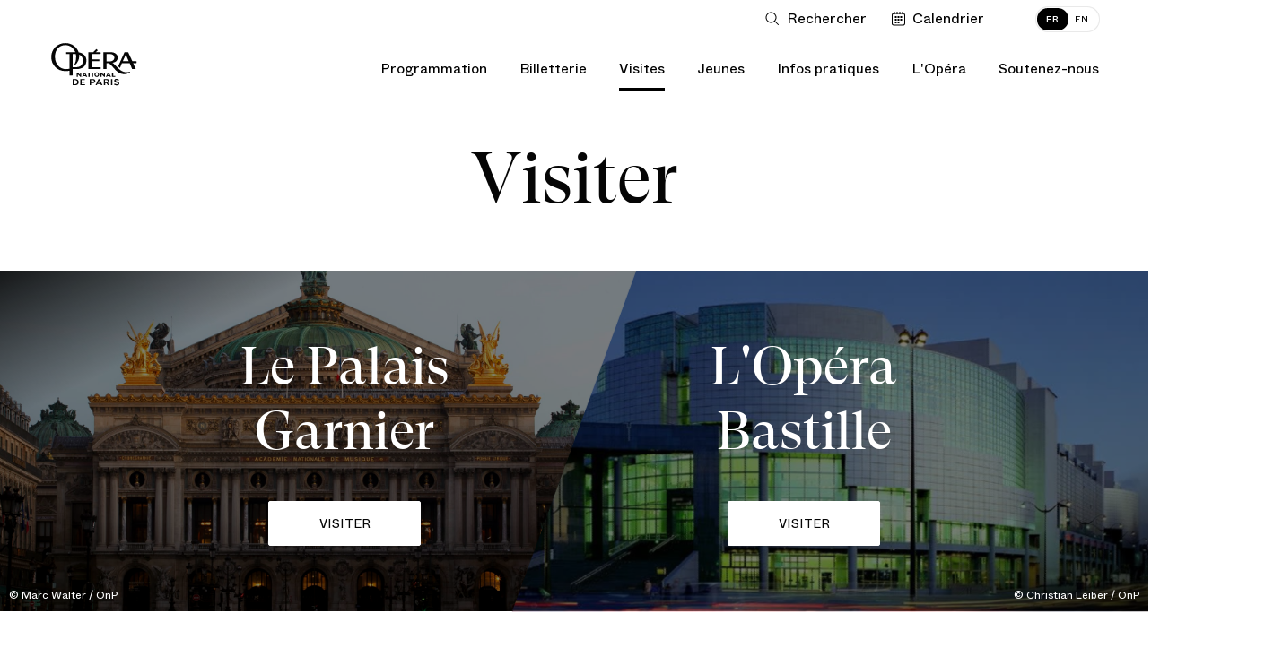

--- FILE ---
content_type: text/html; charset=utf-8
request_url: https://www.google.com/recaptcha/api2/aframe
body_size: 184
content:
<!DOCTYPE HTML><html><head><meta http-equiv="content-type" content="text/html; charset=UTF-8"></head><body><script nonce="1TnV2XlHYKG9mjb7oS7Kdw">/** Anti-fraud and anti-abuse applications only. See google.com/recaptcha */ try{var clients={'sodar':'https://pagead2.googlesyndication.com/pagead/sodar?'};window.addEventListener("message",function(a){try{if(a.source===window.parent){var b=JSON.parse(a.data);var c=clients[b['id']];if(c){var d=document.createElement('img');d.src=c+b['params']+'&rc='+(localStorage.getItem("rc::a")?sessionStorage.getItem("rc::b"):"");window.document.body.appendChild(d);sessionStorage.setItem("rc::e",parseInt(sessionStorage.getItem("rc::e")||0)+1);localStorage.setItem("rc::h",'1769268820183');}}}catch(b){}});window.parent.postMessage("_grecaptcha_ready", "*");}catch(b){}</script></body></html>

--- FILE ---
content_type: text/css
request_url: https://www.operadeparis.fr/dist/chunks/visits.4942554ad2ba392e1fc1.css
body_size: 8693
content:
@font-face{font-family:"gt-super-display-light";src:url(/dist/1e85e9bf751b58ef71b4.woff2) format("woff2"),url(/dist/f8857899da88df7e3d04.woff) format("woff");font-weight:normal;font-style:normal}@font-face{font-family:"gt-super-display-regular";src:url(/dist/a82fa24ec89d3092e007.woff2) format("woff2"),url(/dist/131dfe3ed68bfe611b48.woff) format("woff");font-weight:normal;font-style:normal}@font-face{font-family:"gt-super-display-medium";src:url(/dist/103f815b02072c458bd7.woff2) format("woff2"),url(/dist/3e24ebfb61d89e423636.woff) format("woff");font-weight:normal;font-style:normal}@font-face{font-family:"gt-super-display-bold";src:url(/dist/90a179fb812f01761367.woff2) format("woff2"),url(/dist/8ae38b3c8318406882ef.woff) format("woff");font-weight:normal;font-style:normal}@font-face{font-family:"whyte-light";src:url(/dist/ccd0abbcff67ba5eee13.woff2) format("woff2"),url(/dist/37c5e508790491b585a4.woff) format("woff");font-weight:normal;font-style:normal}@font-face{font-family:"whyte-regular";src:url(/dist/291e70de891f79ccc299.woff2) format("woff2"),url(/dist/432f833198f2d23edd06.woff) format("woff");font-weight:normal;font-style:normal}@font-face{font-family:"whyte-medium";src:url(/dist/5187a0718dca1a7f7ed5.woff2) format("woff2"),url(/dist/ef2835b2cff4bc078cde.woff) format("woff");font-weight:normal;font-style:normal}@font-face{font-family:"whyte-bold";src:url(/dist/962175dded2f4a8b4a8f.woff2) format("woff2"),url(/dist/c3e156e3cbd98adce02c.woff) format("woff");font-weight:normal;font-style:normal}@font-face{font-family:"whyte-italic";src:url(/dist/28cb33ce0f900a353d06.woff2) format("woff2"),url(/dist/dee7b5a43c8d00bea359.woff) format("woff");font-weight:normal;font-style:normal}html.ie-11 .container-visits--landing__h1-title::before,html.ie-11 .container-visits--landing__h1-title::after{top:45%}.container-visits--landing{color:#050505}.container-visits--landing h1,.container-visits--landing h2{font-family:"gt-super-display-regular",Helvetica,Arial,sans-serif;font-weight:normal}.container-visits--landing h3,.container-visits--landing h4{font-family:"whyte-bold",Helvetica,Arial,sans-serif;font-weight:normal}.container-visits--landing__h1-title{font-size:46px;line-height:1;position:relative;z-index:1;text-align:center;color:#050505;padding:0 15px;margin:0 auto;width:100%}.container-visits--landing__h1-title::before{content:"";display:block;position:absolute;top:60%;left:0;width:100%;height:40%;background-color:#fff;z-index:1}.container-visits--landing .section-locations-banner{background-color:#fbfbfb;display:flex;flex-direction:column}@media(min-width: 768px){.container-visits--landing__h1-title{padding:0;max-width:688px;font-size:62px}}@media(min-width: 1024px){.container-visits--landing__h1-title{max-width:1170px;font-size:70px}}.component-banner{position:relative;color:#fff}.component-banner__linear-gradient{position:absolute;top:0;left:0;width:100%;height:100%;background-image:linear-gradient(to bottom, rgba(238, 238, 238, 0), rgba(0, 0, 0, 0.7));z-index:1}.component-banner__texts{margin:0 auto;text-align:center;width:100%;max-width:1024px;position:absolute;z-index:1;left:50%;top:0;height:100%;transform:translateX(-50%);padding:15px 0;z-index:2}.component-banner__link{font-family:"gt-super-display-regular",Helvetica,Arial,sans-serif;font-weight:normal;font-size:18px;line-height:1;text-align:right}.component-banner__link .maz-icon-arrow-go-further{margin-right:10px;display:inline-block;vertical-align:bottom;transition:transform .2s;font-size:10px}.component-banner__link .maz-icon-arrow-go-further::before{background:#fff}.component-banner__link a{color:#fff;font-family:"gt-super-display-regular",Helvetica,Arial,sans-serif;font-weight:normal}.component-banner__link a:hover .maz-icon-arrow-go-further{transform:translateX(-5px)}.component-banner__title{font-size:36px;line-height:1;margin:0}.component-banner__subtitle{font-family:"gt-super-display-regular",Helvetica,Arial,sans-serif;font-weight:normal;font-size:18px}.component-banner__picture-container{height:243px;width:100%}.component-banner__picture-container img{position:absolute;left:0;top:0;width:100%;height:100%;object-fit:cover;font-family:"object-fit: cover;"}.component-banner__copyright-text{position:absolute;z-index:3;bottom:10px;right:10px;left:10px;color:#fff;font-size:12px;line-height:1.3;text-align:right}@media(min-width: 768px){.component-banner__link{font-size:20px}.component-banner__title{font-size:62px}.component-banner__subtitle{font-size:20px}}@media(min-width: 1024px){.component-banner__title{font-size:70px}}html.no-touch .component-visit__h2-title{cursor:pointer}html.no-touch .component-visit a:not(.cta){transition:color .2s,border-color .2s}html.no-touch .component-visit a:not(.cta):hover{color:#262626}.component-visit{padding:30px 0 0;max-width:1024px;margin:0 auto}.component-visit__main{position:relative;padding-bottom:30px}.component-visit__main img{position:relative;min-height:100px;width:100%;height:100%;object-fit:cover;font-family:"object-fit: cover;"}.component-visit__main::before{content:"";position:absolute;top:0;left:50%;transform:translateX(-50%);width:calc(100% - 30px);height:100%;background-color:#fbfbfb;z-index:1}.component-visit__main>.row{height:100%}.component-visit__picture-container{position:relative;z-index:2;height:100%}.component-visit__picture-container picture{display:block;font-size:0;width:100%;height:100%}.component-visit__copyright-text{position:absolute;z-index:3;bottom:10px;right:10px;left:10px;color:#fff;font-size:12px;line-height:1.3;color:#d8d8d8;text-align:right}.component-visit__texts{position:relative;font-size:14px;padding-top:30px;z-index:2}.component-visit__accordion-expand{overflow:hidden;transition:max-height .2s}.component-visit__accordion-expand section{padding-top:30px;margin-top:30px;border-top:1px solid #ddd}.component-visit__accordion-expand section:first-of-type{margin-top:0 !important;padding-top:0 !important;border-top:none !important}.component-visit__accordion-spacer{height:0;padding-bottom:20px}.component-visit__h2-title{font-size:26px;text-transform:uppercase;display:flex;justify-content:space-between;align-items:center}.component-visit__h2-title span:not(.maz-icon-arrow){padding-right:10px}.component-visit__h2-title .maz-icon-arrow{position:relative;bottom:2px;font-size:16px;transform:rotate(90deg);transition:transform .2s}.component-visit__h2-title[aria-expanded=true] .maz-icon-arrow{transform:rotate(-90deg)}.component-visit__contrib-block h4{font-family:"whyte-medium",Helvetica,Arial,sans-serif;font-weight:normal;line-height:22px}.component-visit__contrib-block>p{line-height:22px}.component-visit__contrib-block>p b{font-family:"whyte-medium",Helvetica,Arial,sans-serif;font-weight:normal}.component-visit__contrib-block>ul,.component-visit__contrib-block ol{color:#757575}.component-visit__contrib-block>ul li,.component-visit__contrib-block ol li{margin-bottom:12px;line-height:16px}.component-visit__contrib-block>ul li:last-child,.component-visit__contrib-block ol li:last-child{margin-bottom:0}.component-visit__contrib-block strong{font-family:"whyte-medium",Helvetica,Arial,sans-serif;font-weight:normal;color:#050505}.component-visit__contrib-block a{color:#606060;text-decoration:underline;line-height:22px}.component-visit__contrib-block a:hover{text-decoration:underline}.component-visit__popin-link{margin-top:15px}.component-visit__popin-link a,.component-visit__popin-link button{color:#606060;text-decoration:underline;line-height:1.43}.component-visit__popin-link a:hover,.component-visit__popin-link button:hover{text-decoration:underline}.component-visit__popin-link button{background-color:rgba(0,0,0,0);border:none}.component-visit__text-audioguide{margin-top:30px;display:flex;align-items:center}.component-visit__text-audioguide .maz-icon-headphone{font-size:22px}.component-visit__text-audioguide div{padding-left:10px}.component-visit__text-audioguide div p{font-family:"whyte-medium",Helvetica,Arial,sans-serif;font-weight:normal;margin-bottom:5px}.component-visit__text-audioguide div p:last-child{margin-bottom:0}.component-visit__text-audioguide div a,.component-visit__text-audioguide div button{font-family:"whyte-regular",Helvetica,Arial,sans-serif;font-weight:normal;color:#606060;text-decoration:underline}.component-visit__text-audioguide div a:hover,.component-visit__text-audioguide div button:hover{text-decoration:underline}.component-visit__text-audioguide div button{background:rgba(0,0,0,0);border:none}.component-visit__side{font-size:14px;position:relative}.component-visit__side>div.row{flex-direction:column;height:100%}.component-visit__side::before{content:"";position:absolute;top:0;left:-15px;width:100%;height:100%;background-color:#fbfbfb;z-index:1}.component-visit__advantages{color:#e04006;margin-bottom:20px;font-size:14px;opacity:1;visibility:visible;transition:opacity .2s,visibility .2s;z-index:1;padding-top:30px}.component-visit__advantages.hide-before-ajax{opacity:0;visibility:hidden}.component-visit__advantages-title{display:flex;align-items:flex-end;margin-bottom:20px}.component-visit__advantages-title .maz-icon-star-avantage{font-size:22px;display:inline-block;margin-right:5px}.component-visit__advantages-title .maz-icon-star-avantage::before{background-color:#e04006}.component-visit__advantages-title p{line-height:1;text-decoration:underline;text-transform:uppercase;padding-top:5px}.component-visit__advantages-list-item{margin-bottom:15px}.component-visit__advantages-list-item:last-child{margin-bottom:0}.component-visit__advantages-list-item p{line-height:1.14}.component-visit__advantages-list-item>p{margin-bottom:10px}.component-visit__advantages-list-item>p:last-child{margin-bottom:0}.component-visit__infos{margin-top:30px;line-height:1.57;font-weight:500;z-index:2}.component-visit__infos p{margin-bottom:20px}.component-visit__infos p:last-child{margin-bottom:30px}.component-visit__infos a:not(.cta){text-decoration:underline;color:#050505;word-break:break-word;display:block}.component-visit__infos a:not(.cta):hover{text-decoration:underline}.component-visit__infos>div.row{height:100%}.component-visit__infos .cta{width:100%;margin-bottom:15px}.component-visit__infos .cta:last-child{margin-bottom:0}.component-visit__star-text{padding-top:30px;color:#606060;font-size:12px;opacity:1;visibility:visible;transition:opacity .2s,visibility .2s}.component-visit__star-text.hide-before-ajax{opacity:0;visibility:hidden}.component-visit.has-infos .component-visit__side .component-visit__advantages{background-color:#fff}.component-visit.has-infos .component-visit__side .component-visit__infos{background-color:#fff}@media(max-width: 767px){.container-visits--details .section-free-module-asset-and-cta .free-module-asset-and-cta__picture-link,.container-visits--landing .section-free-module-asset-and-cta .free-module-asset-and-cta__picture-link{height:auto}.component-visit__side>div.row,.component-visit__infos>div.row,.component-visit__main>div.row{height:auto}.component-visit__infos{position:relative}.component-visit__infos.add-white-background{padding-top:30px;padding-bottom:30px}.component-visit__main>.row img{height:100px}.component-visit__image-garnier-guided{object-position:0px -100px}.component-visit__picture-container{height:auto}.component-visit__picture-container picture{height:auto}.component-visit.has-infos .component-visit__advantages{position:relative}.component-visit.has-infos .component-visit__advantages::before{content:"";background-color:#fff;position:absolute;left:50%;transform:translateX(-50%);top:0;bottom:0;width:100vw;height:calc(100% + 30px);z-index:-1}.component-visit.has-infos .component-visit__infos.add-white-background::before{content:"";background-color:#fff;position:absolute;left:50%;transform:translateX(-50%);top:0;bottom:0;width:calc(100% - 30px);height:100%;z-index:-1;border:1px solid #fbfbfb}}@media(min-width: 768px){html.no-touch .component-visit__h2-title{cursor:auto}.component-visit__h2-title{cursor:auto}.component-visit__h2-title .maz-icon-arrow{display:none}.component-visit__picture-container{position:absolute;left:50%;transform:translateX(-50%);top:0;width:calc(100% - 30px)}.component-visit__side>div.row.ios-10-flexbox-fix .component-visit__infos{height:auto;display:flex;align-items:flex-end;flex:1}.component-visit__side>div.row.ios-10-flexbox-fix .component-visit__infos>.row{margin-left:0;margin-right:0;width:100%}.component-visit__side>div.row.ios-10-flexbox-fix .component-visit__infos>.row>.col-xs-12{padding-left:0;padding-right:0}.component-visit__advantages,.component-visit__infos{max-width:200px;width:100%;align-self:flex-end}.component-visit__infos{margin-top:0;padding-top:25px}.component-visit__infos a:not(.cta) span{display:block}.component-visit__infos p .txt-italic span{display:block}.component-visit__infos .txt-bold span{display:block}.component-visit__main{padding-bottom:0}.component-visit__texts{padding-right:20px;padding-bottom:30px}.component-visit__advantages{margin-bottom:0}.component-visit__advantages-list-item>div{margin-left:-25px}}.component-partners{max-width:1024px;width:100%;margin:0 auto}.component-partners__h2-title{font-family:"gt-super-display-regular",Helvetica,Arial,sans-serif;font-weight:normal;font-size:30px;border-bottom:1px solid #979797;padding-bottom:10px}.component-partners p{font-size:16px;line-height:1.75}.component-partners__intro{padding-top:30px}.component-partners__partner{padding-top:30px}.component-partners__partner-title{font-family:"whyte-bold",Helvetica,Arial,sans-serif;font-weight:normal;margin-bottom:15px;line-height:1}.component-partners__description{padding-top:10px}@media(min-width: 768px){.component-partners__h2-title{font-size:40px}.component-partners__description{padding-top:0}}.component-calendar-visits__table{display:flex;flex-direction:column}.component-calendar-visits__click-text{padding:10px 0 10px 30px;position:relative;font-size:16px;background-color:#fbfbfb}.component-calendar-visits__click-text::before{content:"";position:absolute;top:0;left:0;width:8px;height:100%}.component-calendar-visits__click-text.closed-morning::before{background-color:#ffbf55}.component-calendar-visits__click-text.closed-afternoon::before{background-color:#345472}.component-calendar-visits__click-text.closed-exceptional::before{background-color:#d0074e}.component-calendar-visits__click-text.restricted::before{background-color:#757575}.component-calendar-visits__click-text:empty{display:none}.component-calendar-visits__infos ul{color:#606060;font-size:14px;line-height:1.57}.component-calendar-visits__infos li{margin-bottom:10px}.component-calendar-visits__infos li:last-child{margin-bottom:0}.component-calendar-visits__infos li::before{content:"";display:inline-block;width:10px;height:10px;background-color:#050505;margin-right:10px}.component-calendar-visits__infos li.closed-morning::before{background-color:#ffbf55}.component-calendar-visits__infos li.closed-afternoon::before{background-color:#345472}.component-calendar-visits__infos li.closed-exceptional::before{background-color:#d0074e}.component-calendar-visits__infos li.restricted::before{background-color:#757575}.component-calendar-visits__infos p{margin-top:20px;margin-bottom:10px;font-size:14px;color:#050505;line-height:18px;font-family:"whyte-italic",Helvetica,Arial,sans-serif;font-weight:normal}.component-calendar-visits__caption{font-size:14px;margin-top:16px;line-height:1.4}.component-calendar-visits .pika-single{margin:0}.component-calendar-visits .pika-title{background-color:#fbfbfb;color:#000}@media(min-width: 1024px){.component-calendar-visits__infos{padding-top:60px}.component-calendar-visits__infos p{margin-bottom:0}}.notification_calendar_wrapper{display:flex;flex-direction:column;gap:48px;padding:40px 15px;max-width:1230px;margin:0 auto}.notification_calendar_wrapper .section-visits-calendar{flex-shrink:0;order:-1;position:relative;z-index:1}.notification_calendar_wrapper section{flex:1}@media(min-width: 768px){.notification_calendar_wrapper{padding-left:30px;padding-right:30px;flex-direction:row}.notification_calendar_wrapper .section-visits-calendar{order:1}}.theme-pikaday-visits.pika-single{border:none}.theme-pikaday-visits .pika-lendar{font-family:"whyte-regular",Helvetica,Arial,sans-serif;font-weight:normal;float:none;width:100%;margin:0;background-color:#fbfbfb;padding:20px}.theme-pikaday-visits .pika-title{font-family:"whyte-bold",Helvetica,Arial,sans-serif;font-weight:normal;padding-bottom:20px;margin-bottom:30px;border-bottom:1px solid #ddd}.theme-pikaday-visits .pika-title .pika-label{font-size:18px;background-color:rgba(0,0,0,0);text-transform:uppercase;padding:0 5px;vertical-align:middle}.theme-pikaday-visits .pika-title select{top:0;padding:0;border:none}.theme-pikaday-visits .pika-title .pika-prev{left:-10px;right:auto}.theme-pikaday-visits .pika-title .pika-next{right:-10px;left:auto}.theme-pikaday-visits .pika-title .pika-prev,.theme-pikaday-visits .pika-title .pika-next{height:20px;background-size:44%;opacity:1;-webkit-tap-highlight-color:rgba(201,224,253,.8);position:absolute;top:-10px;padding:20px}.theme-pikaday-visits .pika-title .pika-prev.is-disabled,.theme-pikaday-visits .pika-title .pika-next.is-disabled{opacity:.5}.theme-pikaday-visits .pika-title .pika-prev{background-image:url([data-uri])}.theme-pikaday-visits .pika-title .pika-next{background-image:url([data-uri])}.theme-pikaday-visits .pika-table th{font-family:"whyte-bold",Helvetica,Arial,sans-serif;font-weight:normal;color:#050505;font-size:18px;height:50px;line-height:50px}.theme-pikaday-visits .pika-table td{height:50px;line-height:50px}.theme-pikaday-visits .pika-table abbr{cursor:default}.theme-pikaday-visits .pika-table abbr[title]{text-decoration:none}.theme-pikaday-visits .pika-button{text-align:center;padding:0;height:100%;width:100%;background:rgba(0,0,0,0);position:relative;line-height:1;z-index:1;font-size:16px}.theme-pikaday-visits .pika-button:hover{border-radius:unset;background-color:#ededed;color:#050505}.theme-pikaday-visits .pika-button::before{content:"";width:30px;height:30px;border-radius:50%;border:2px solid rgba(0,0,0,0);position:absolute;z-index:-1;top:50%;left:50%;transform:translate(-50%, -50%)}.theme-pikaday-visits .pika-button.closed-morning::before{border-color:#ffbf55}.theme-pikaday-visits .pika-button.closed-afternoon::before{border-color:#345472}.theme-pikaday-visits .pika-button.closed-exceptional{color:#fff !important}.theme-pikaday-visits .pika-button.closed-exceptional::before{border-color:#d0074e;background-color:#d0074e}.theme-pikaday-visits .pika-button.restricted{color:#fff !important}.theme-pikaday-visits .pika-button.restricted::before{border-color:#757575;background-color:#757575}.theme-pikaday-visits .is-selected .pika-button{border-radius:unset;background-color:rgba(0,0,0,0);box-shadow:none;color:#050505}.theme-pikaday-visits .is-selected .pika-button:hover{border-radius:unset;background-color:rgba(0,0,0,0);box-shadow:none}.theme-pikaday-visits .is-disabled .pika-button{pointer-events:auto;cursor:default;background:rgba(0,0,0,0);opacity:1;color:#050505}.theme-pikaday-visits .pikaday-custom{cursor:pointer !important;transition:all .2s}.theme-pikaday-visits .pikaday-custom:hover{border-radius:unset;background-color:#ededed;color:#050505}html .theme-pikaday-top-level .pika-lendar{padding:16px}html .theme-pikaday-top-level .pika-lendar .pika-table td{height:40px;line-height:40px}html .theme-pikaday-top-level .pika-lendar .pika-table th{font-size:16px;height:40px;line-height:40px}html .theme-pikaday-top-level .pika-lendar .pika-title{margin-bottom:12px;padding-bottom:12px}html .theme-pikaday-top-level .pika-lendar .pika-title .pika-label{font-size:16px;line-height:normal}.route-visits-details .section-visits-calendar h4{font-family:"whyte-medium",Helvetica,Arial,sans-serif;font-weight:normal;font-size:16px;line-height:1.4;text-transform:uppercase;margin-bottom:20px}.container-visits--details{color:#050505}.container-visits--details h1,.container-visits--details h2{font-family:"gt-super-display-regular",Helvetica,Arial,sans-serif;font-weight:normal}.container-visits--details .section-visits{padding:30px 0}.container-visits--details .section-visits .component-visit{padding-bottom:30px}.container-visits--details .section-visits .component-visit:last-child{margin-bottom:0;padding-bottom:0}.container-visits--details .section-partners{padding:60px 0}.container-visits--details .section-banner{overflow-x:hidden;margin-top:50px}@media(min-width: 768px){.route-visits-details .section-visits-calendar h4{font-size:18px}.container-visits--details .section-visits{padding:60px 0 30px 0}.container-visits--details .section-visits .component-visit{padding-bottom:0}.container-visits--details .section-banner{margin-top:0}}#container-visits{position:relative}#container-visits .maz-modal{color:#050505}
@font-face{font-family:"gt-super-display-light";src:url(/dist/1e85e9bf751b58ef71b4.woff2) format("woff2"),url(/dist/f8857899da88df7e3d04.woff) format("woff");font-weight:normal;font-style:normal}@font-face{font-family:"gt-super-display-regular";src:url(/dist/a82fa24ec89d3092e007.woff2) format("woff2"),url(/dist/131dfe3ed68bfe611b48.woff) format("woff");font-weight:normal;font-style:normal}@font-face{font-family:"gt-super-display-medium";src:url(/dist/103f815b02072c458bd7.woff2) format("woff2"),url(/dist/3e24ebfb61d89e423636.woff) format("woff");font-weight:normal;font-style:normal}@font-face{font-family:"gt-super-display-bold";src:url(/dist/90a179fb812f01761367.woff2) format("woff2"),url(/dist/8ae38b3c8318406882ef.woff) format("woff");font-weight:normal;font-style:normal}@font-face{font-family:"whyte-light";src:url(/dist/ccd0abbcff67ba5eee13.woff2) format("woff2"),url(/dist/37c5e508790491b585a4.woff) format("woff");font-weight:normal;font-style:normal}@font-face{font-family:"whyte-regular";src:url(/dist/291e70de891f79ccc299.woff2) format("woff2"),url(/dist/432f833198f2d23edd06.woff) format("woff");font-weight:normal;font-style:normal}@font-face{font-family:"whyte-medium";src:url(/dist/5187a0718dca1a7f7ed5.woff2) format("woff2"),url(/dist/ef2835b2cff4bc078cde.woff) format("woff");font-weight:normal;font-style:normal}@font-face{font-family:"whyte-bold";src:url(/dist/962175dded2f4a8b4a8f.woff2) format("woff2"),url(/dist/c3e156e3cbd98adce02c.woff) format("woff");font-weight:normal;font-style:normal}@font-face{font-family:"whyte-italic";src:url(/dist/28cb33ce0f900a353d06.woff2) format("woff2"),url(/dist/dee7b5a43c8d00bea359.woff) format("woff");font-weight:normal;font-style:normal}.container-visits-2025__heading{display:flex;flex-direction:column-reverse;gap:48px;margin:48px auto;padding-top:20px}.container-visits-2025__heading h1{font-family:"gt-super-display-regular",Helvetica,Arial,sans-serif;font-weight:normal;font-size:32px;margin:0}.container-visits-2025__heading a{font-family:"whyte-medium",Helvetica,Arial,sans-serif;font-weight:normal;font-size:10px;height:fit-content;width:fit-content;letter-spacing:.5px;text-transform:uppercase;text-align:center;padding:12px 20px;border:1px solid #000;border-radius:102px;background:#fff;color:#000;cursor:pointer;align-self:flex-end}@media(min-width: 1024px){.container-visits-2025__heading{flex-direction:row;justify-content:space-between;margin:128px auto 72px;padding-top:0}.container-visits-2025__heading h1{font-size:64px;max-width:700px}.container-visits-2025__heading a{font-size:12px;align-self:center}}.container-visits-2025__affluences{display:grid;grid-template-columns:1fr;grid-template-areas:"schedules" "busy" "texts";gap:24px}.container-visits-2025__affluences-schedules{grid-area:schedules}.container-visits-2025__affluences-busy{grid-area:busy}.container-visits-2025__affluences-texts{grid-area:texts}@media(min-width: 1024px){.container-visits-2025__affluences{grid-template-columns:1fr 316px;grid-template-areas:"schedules busy" "texts busy"}}.container-visits-2025__schedules--wrapper{display:flex;gap:16px}.container-visits-2025__schedules--wrapper p{font-size:14px;line-height:150%}.container-visits-2025__schedules--wrapper .indicator-light{display:inline-block;flex-shrink:0;width:20px;height:20px;border-radius:50px;border:6px solid}.container-visits-2025__schedules--wrapper .indicator-light.green{background-color:#41d65d;border-color:#b2f3ce}.container-visits-2025__schedules--wrapper .indicator-light.orange{background-color:#f66003;border-color:#fbcfb2}.container-visits-2025__schedules--wrapper .indicator-light.red{background-color:#f40105;border-color:#f7917d}@media(min-width: 1024px){.container-visits-2025__schedules--wrapper p{font-size:16px}.container-visits-2025__schedules--wrapper .indicator-light{width:28px;height:28px;border:8px solid}}.container-visits-2025__busy{display:flex;flex-direction:column;gap:24px;border-radius:6px;background:#f5f5f5;padding:32px}.container-visits-2025__busy--title{font-size:14px}.container-visits-2025__busy--wrapper{display:flex;flex-direction:row;justify-content:space-between}.container-visits-2025__busy--description{display:flex;flex-direction:row;align-items:center;gap:8px;font-size:10px}.container-visits-2025__busy--description-indicator-light{width:8px;height:8px;border-radius:50px}.container-visits-2025__busy--description-indicator-light[data-busy=low]{background:#00d65d}.container-visits-2025__busy--description-indicator-light[data-busy=medium]{background:#ff5e19}.container-visits-2025__busy--description-indicator-light[data-busy=high]{background:red}.container-visits-2025__busy--description-indicator-light[data-busy=closed]{background:#767676}.container-visits-2025__busy--percentage{font-family:"gt-super-display-regular",Helvetica,Arial,sans-serif;font-weight:normal;font-size:28px}.container-visits-2025__busy--percentage.hidden{display:none}.container-visits-2025__busy--progressbar{width:100%;height:4px;background:#d9d9d9;border-radius:4px;overflow:hidden}.container-visits-2025__busy--progressbar-fill{width:0%;height:4px;transition:width 1s ease}.container-visits-2025__busy--progressbar-fill[data-busy=low]{background:#00d65d}.container-visits-2025__busy--progressbar-fill[data-busy=medium]{background:#ff5e19}.container-visits-2025__busy--progressbar-fill[data-busy=high]{background:red}.container-visits-2025__busy--progressbar-fill[data-busy=closed]{display:none}.container-visits-2025__busy--progressbar.hidden{display:none}@media(min-width: 768px){.container-visits-2025__busy{max-width:316px}.container-visits-2025__busy--title{font-size:16px;line-height:20px}.container-visits-2025__busy--description{font-size:12px}.container-visits-2025__busy--percentage{font-size:40px}}.container-visits-2025 .hidden{display:none}.container-visits-2025__forecast-date{font-family:"whyte-medium",Helvetica,Arial,sans-serif;font-weight:normal;font-size:14px;line-height:150%}.container-visits-2025__forecast-date:first-letter{text-transform:uppercase}.container-visits-2025__forecast-title{font-family:"whyte-medium",Helvetica,Arial,sans-serif;font-weight:normal;font-size:14px;line-height:150%;color:#767676}.container-visits-2025__forecast-graph{display:flex;justify-content:space-between;align-items:flex-end;border-bottom:1px solid #d3d3d3;padding:0 12px;margin:24px 0 48px}.container-visits-2025__forecast-graph--small{justify-content:normal;gap:25px}.container-visits-2025__forecast-graph-bar{position:relative;flex-shrink:0;list-style:none;width:4px;border-radius:8px 8px 0px 0px;background:#767676}.container-visits-2025__forecast-graph-hour{font-size:12px;position:absolute;bottom:-25px;transform:translateX(-50%);margin:0}@media(min-width: 768px){.container-visits-2025__forecast-date{font-size:16px}.container-visits-2025__forecast-title{font-size:16px}}.container-visits-2025__affluences-texts{display:flex;flex-direction:column;gap:24px;max-width:575px}.container-visits-2025__affluences-texts p{font-size:14px;font-weight:400;line-height:150%}@media(min-width: 1024px){.container-visits-2025__affluences-texts p{font-size:16px}}.container-visits-2025__affluences-texts p:first-child{color:#767676;margin-top:0}.container-visits-2025__affluences-texts__booking{all:unset;font-size:12px;line-height:150%;padding:8px 14px;width:fit-content;height:fit-content;text-transform:uppercase;background:#000;color:#fff;border-radius:102px;cursor:pointer}@media(min-width: 1024px){.container-visits-2025__affluences-texts__booking{font-size:14px;padding:12px 20px}}.container-visits-2025__affluences-texts__alert{display:flex;flex-direction:row;align-items:center;gap:12px}@media(min-width: 1024px){.container-visits-2025__affluences-texts__alert{gap:16px}}.container-visits-2025__affluences-texts__alert .maz-icon-notification::before{background:red;width:20px;height:20px}.container-visits-2025__affluences-texts__alert__message{font-size:14px;line-height:150%}@media(min-width: 1024px){.container-visits-2025__affluences-texts__alert__message{font-size:16px}}.container-visits-2025__switcher__wrapper{display:flex;flex-direction:row;align-items:center;gap:24px;margin-bottom:24px;margin-left:12px;background:none;padding:0}.container-visits-2025__switcher__wrapper span{font-family:"whyte-bold",Helvetica,Arial,sans-serif;font-weight:normal;font-size:14px;text-transform:uppercase}.container-visits-2025__switcher__wrapper #is_individual{display:none}.container-visits-2025__switcher__wrapper label{width:64px;height:28px;box-sizing:border-box;float:left;border-radius:100px;position:relative;cursor:pointer;transition:.3s ease;background:#000}.container-visits-2025__switcher__wrapper input{top:30px;left:30px}.container-visits-2025__switcher__wrapper input[type=checkbox]:checked+label{background:#000}.container-visits-2025__switcher__wrapper input[type=checkbox]:checked+label:before{left:40px}.container-visits-2025__switcher__wrapper label:before{transition:.3s ease;content:"";width:20px;height:20px;position:absolute;background:#fff;left:4px;top:4px;box-sizing:border-box;border-radius:100px;box-shadow:0 1px 2px 0px rgba(0,0,0,.2)}@media(min-width: 1024px){.container-visits-2025__switcher__wrapper{margin-left:0}.container-visits-2025__switcher__wrapper span{font-size:16px}.container-visits-2025__switcher__wrapper label{width:72px;height:36px}.container-visits-2025__switcher__wrapper label:before{width:24px;height:24px;left:6px;top:6px}.container-visits-2025__switcher__wrapper input[type=checkbox]:checked+label:before{left:42px}}.container-visits-2025__tickets{background-color:#f5f5f5;display:grid}.container-visits-2025__tickets__content{display:grid;grid-template-columns:1fr;grid-template-areas:"title" "switcher" "test2";gap:24px;padding-left:8px;padding-right:8px}.container-visits-2025__tickets__content-title{grid-area:title;margin-left:12px}.container-visits-2025__tickets__content-title h2{font-size:28px;font-family:"gt-super-display-regular",Helvetica,Arial,sans-serif;font-weight:normal}.container-visits-2025__tickets__content-switcher{grid-area:switcher}.container-visits-2025__tickets__content:last-child{padding-bottom:0}@media(min-width: 1024px){.container-visits-2025__tickets__content-title{margin-left:0}.container-visits-2025__tickets__content-title h2{font-size:40px}}.container-visits-2025__booking-drawer{max-width:832px}.container-visits-2025__booking-drawer .component-drawer__content{padding:20px}.container-visits-2025__booking-drawer .component-drawer__content h2{font-family:"gt-super-display-regular",Helvetica,Arial,sans-serif;font-weight:normal;font-size:28px;line-height:110%;margin:0 0 32px;padding-right:40px}.container-visits-2025__booking-drawer-step-title{display:flex;gap:16px;align-items:center}.container-visits-2025__booking-drawer-step-title-number{display:flex;align-items:center;justify-content:center;width:40px;height:40px;border-radius:50px;border:1px solid #d9d9d9;font-size:14px}.container-visits-2025__booking-drawer-step-title-number.selected{border-color:#f5f5f5;background:#f5f5f5}.container-visits-2025__booking-drawer-step-title h3{font-family:"gt-super-display-regular",Helvetica,Arial,sans-serif;font-weight:normal;font-size:24px;line-height:110%}.container-visits-2025__booking-drawer-step-title-subtext{padding-left:56px;font-size:12px;line-height:150%}.container-visits-2025__booking-drawer-steps{display:flex;flex-direction:column-reverse;gap:32px}.container-visits-2025__booking-drawer-steps-legend{margin:24px 0;display:flex;gap:16px}.container-visits-2025__booking-drawer-steps-legend p{font-size:10px;padding-left:14px}.container-visits-2025__booking-drawer-steps-legend-limited{position:relative}.container-visits-2025__booking-drawer-steps-legend-limited::before{content:"";display:inline-block;width:6px;height:6px;border-radius:30px;background-color:#0073e6;position:absolute;top:50%;left:0;transform:translateY(-50%)}.container-visits-2025__booking-drawer-steps-legend-limited-description{font-size:10px;line-height:150%;color:#767676}.container-visits-2025__booking-drawer-steps-legend-advantages{position:relative}.container-visits-2025__booking-drawer-steps-legend-advantages::before{content:"";display:inline-block;width:10px;height:10px;background-color:#bc3b1d;clip-path:polygon(50% 0%, 61% 35%, 98% 35%, 68% 57%, 79% 91%, 50% 70%, 21% 91%, 32% 57%, 2% 35%, 39% 35%);position:absolute;top:50%;left:0;transform:translateY(-50%)}.container-visits-2025__booking-drawer-steps-legend-sold-out{position:relative}.container-visits-2025__booking-drawer-steps-legend-sold-out::before{content:"";display:inline-block;width:6px;height:6px;border-radius:50%;background-color:rgba(0,0,0,0);border:2px solid #bc3b1d;position:absolute;top:50%;left:0;transform:translateY(-50%)}.container-visits-2025__booking-drawer-steps-separator{background-color:#ededed;margin:32px 0}.container-visits-2025__booking-drawer-steps-summary{width:100%;padding-bottom:32px;border-bottom:1px solid #ededed}.container-visits-2025__booking-drawer-steps-closed_today{margin:30px 0}.container-visits-2025__booking-drawer-step-2-wrapper.hidden{display:none}.container-visits-2025__timeslots{margin-top:20px}.container-visits-2025__timeslots ul{display:grid;grid-template-columns:1fr 1fr 1fr;gap:4px}.container-visits-2025__timeslots ul li.sold-out button{background:#f5f5f5;pointer-events:none}.container-visits-2025__timeslots ul li.sold-out button p.hour{opacity:.3}.container-visits-2025__timeslots ul li.has-advantage button{position:relative}.container-visits-2025__timeslots ul li.has-advantage button::before{content:"";display:inline-block;width:10px;height:10px;background-color:#bc3b1d;clip-path:polygon(50% 0%, 61% 35%, 98% 35%, 68% 57%, 79% 91%, 50% 70%, 21% 91%, 32% 57%, 2% 35%, 39% 35%);position:absolute;top:11.5px;left:50%;transform:translateX(-50%)}.container-visits-2025__timeslots ul li.past{opacity:.2}.container-visits-2025__timeslots ul li button{position:relative;display:flex;flex-direction:column;justify-content:center;align-items:center;gap:2px;border-radius:6px;border:1px solid #ededed;background:#fff;margin:auto;width:100%;height:100%;min-height:64px}.container-visits-2025__timeslots ul li button p.hour{font-size:14px;line-height:150%;position:absolute;top:21.5px}.container-visits-2025__timeslots ul li button p.last-tickets-text{color:#bc3b1d;font-size:12px;position:absolute;top:44.5px}.container-visits-2025__timeslots ul li button p.sold-out-text{font-size:12px;opacity:.3;position:absolute;top:44.5px}.container-visits-2025__timeslots ul li button.selected{background:#000;color:#fff}.container-visits-2025__timeslots-legend-advantages{position:relative;margin:24px 0}.container-visits-2025__timeslots-legend-advantages::before{content:"";display:inline-block;width:10px;height:10px;background-color:#bc3b1d;clip-path:polygon(50% 0%, 61% 35%, 98% 35%, 68% 57%, 79% 91%, 50% 70%, 21% 91%, 32% 57%, 2% 35%, 39% 35%);position:absolute;top:50%;left:0;transform:translateY(-50%)}.container-visits-2025__timeslots-legend-advantages p{padding-left:14px;font-size:10px}.container-visits-2025__footer{display:flex;justify-content:space-between;align-items:center;border-top:1px solid #ededed;padding:16px 0 0}.container-visits-2025__footer-cancel{border:0;background:#fff;font-size:14px;line-height:150%;border-bottom:1px solid #000;padding:0;height:24px}.container-visits-2025__footer-book{border:0;font-size:12px;line-height:150%;color:#fff;background-color:#000;letter-spacing:.6px;text-transform:uppercase;padding:8px 14px;border-radius:102px}.container-visits-2025__footer-book:disabled{opacity:.3}@media(min-width: 1024px){.container-visits-2025__booking-drawer .component-drawer__content{padding:48px}.container-visits-2025__booking-drawer .component-drawer__content h2{font-size:40px;margin:0 0 48px}.container-visits-2025__booking-drawer-step-title{gap:24px}.container-visits-2025__booking-drawer-step-title-number{width:48px;height:48px;font-size:16px}.container-visits-2025__booking-drawer-step-title h3{font-size:28px}.container-visits-2025__booking-drawer-step-title-subtext{padding-left:72px;font-size:14px}.container-visits-2025__booking-drawer-steps{flex-direction:row;gap:72px}.container-visits-2025__booking-drawer-steps-legend p{font-size:12px}.container-visits-2025__booking-drawer-steps-legend-limited-description{font-size:12px}.container-visits-2025__booking-drawer-steps-separator{margin:48px 0}.container-visits-2025__booking-drawer-steps-summary{min-width:280px;border-bottom:none}.container-visits-2025__timeslots ul{gap:8px}.container-visits-2025__timeslots ul li.has-advantage button{position:relative}.container-visits-2025__timeslots ul li.has-advantage button::before{top:18px}.container-visits-2025__timeslots ul li button{min-height:80px}.container-visits-2025__timeslots ul li button p.hour{font-size:16px;top:28px}.container-visits-2025__timeslots ul li button p.last-tickets-text{top:54px}.container-visits-2025__timeslots ul li button p.sold-out-text{top:54px}.container-visits-2025__timeslots-legend-advantages p{font-size:12px}.container-visits-2025__footer{padding:25px 0 0}}.container-visits-2025__booking-drawer__recap{display:flex;flex-direction:row-reverse;border-radius:2px;border:1px solid #ededed;overflow:hidden;width:fit-content}.container-visits-2025__booking-drawer__recap__image-wrapper{position:relative}.container-visits-2025__booking-drawer__recap__image-wrapper img{width:100%;height:100%;object-fit:cover}.container-visits-2025__booking-drawer__recap__duration{position:absolute;top:12px;left:12px;font-size:10px;border-radius:40px;padding:6px 8px;background:#fff}.container-visits-2025__booking-drawer__recap__texts-wrapper{background:#f5f5f5;padding:20px;display:flex;gap:4px;flex-direction:column}.container-visits-2025__booking-drawer__recap__type{font-family:"whyte-medium",Helvetica,Arial,sans-serif;font-weight:normal;font-size:14px;line-height:150%}.container-visits-2025__booking-drawer__recap__place{font-family:"whyte-medium",Helvetica,Arial,sans-serif;font-weight:normal;display:flex;gap:8px;font-size:12px;line-height:150%}.container-visits-2025__booking-drawer__recap__place span::before{font-size:12px;margin-top:-2px}.container-visits-2025__booking-drawer__recap__access{font-size:12px;line-height:150%}.container-visits-2025__booking-drawer__alert-text{margin-top:32px;display:flex;flex-direction:row;align-items:center;gap:11px}.container-visits-2025__booking-drawer__alert-text .maz-icon-notification::before{background:red;width:20px;height:20px}.container-visits-2025__booking-drawer__alert-text p{font-size:14px}@media(min-width: 1024px){.container-visits-2025__booking-drawer-steps-summary-sticky-wrapper{position:sticky;top:0}.container-visits-2025__booking-drawer__recap{flex-direction:column-reverse}.container-visits-2025__booking-drawer__recap__duration{top:20px;left:20px}.container-visits-2025__booking-drawer__recap__texts-wrapper{gap:8px}.container-visits-2025__booking-drawer__recap__type{font-size:16px}.container-visits-2025__booking-drawer__recap__place{font-size:14px;gap:12px}.container-visits-2025__booking-drawer__recap__place span::before{font-size:16px}.container-visits-2025__booking-drawer__recap__access{font-size:14px}.container-visits-2025__booking-drawer__alert-text{margin-top:24px;gap:16px}}.container-visits-2025__guide-drawer-steps-youtube{position:relative;width:100%;padding-bottom:56.25%;height:0;overflow:hidden;background-color:#000}.container-visits-2025__guide-drawer-steps-youtube iframe{position:absolute;top:0;left:0;width:100%;height:100%}.container-visits-2025__guide-drawer-steps-content{padding:40px 20px 0}.container-visits-2025__guide-drawer-steps-title{font-family:"gt-super-display-regular",Helvetica,Arial,sans-serif;font-weight:normal;font-size:28px;line-height:110%;padding-bottom:32px;margin-bottom:32px;border-bottom:1px solid #ededed}.container-visits-2025__guide-drawer-steps-description{font-size:14px;line-height:150%;margin:32px 0}@media(min-width: 1024px){.container-visits-2025__guide-drawer-steps-title{font-family:"gt-super-display-regular",Helvetica,Arial,sans-serif;font-weight:normal;font-size:40px}.container-visits-2025__guide-drawer-steps-content{padding:48px 48px 0}.container-visits-2025__guide-drawer-steps-description{font-size:16px}}.container-visits-2025 .free-module-multi-blocs__nav-next,.container-visits-2025 .free-module-multi-blocs__nav-prev{display:none}.container-visits-2025__tickets{overflow:hidden}.container-visits-2025__cards{opacity:1;height:auto;overflow:unset;margin-bottom:48px}.container-visits-2025__cards__advantages{color:#bc3b1d}.container-visits-2025__cards__advantages .maz-icon-advantage-star-red::before{background:#bc3b1d;width:12px}.container-visits-2025__cards__advantages--list{padding:32px 28px 20px}.container-visits-2025__cards__advantages--item{display:flex;flex-direction:row;gap:8px;align-items:baseline}.container-visits-2025__cards__advantages--content{font-size:12px;line-height:150%}.container-visits-2025__cards__swiper{display:flex;width:100%}.container-visits-2025__cards__swiper .swiper-wrapper{gap:8px;flex-direction:column}.container-visits-2025__cards__content{display:flex;flex-direction:column;height:100%;width:100%;background-color:#fff}.container-visits-2025__cards__image{height:100%;width:100%;object-fit:cover}.container-visits-2025__cards__image-wrapper{height:269px}.container-visits-2025__cards__image-container{position:relative}.container-visits-2025__cards__image-container--duration{position:absolute;top:16px;left:16px;padding:6px 8px;font-size:10px;background-color:#fff;border-radius:40px;cursor:default}.container-visits-2025__cards__image-container--tablet{position:absolute;top:auto;bottom:16px;right:16px;padding:8px 16px 8px 10px;border-radius:40px;background-color:#fff;display:flex;flex-direction:row;gap:12px;align-items:center;cursor:pointer}.container-visits-2025__cards__image-container--tablet .maz-icon-headphone{margin-top:-2px}.container-visits-2025__cards__image-container--tablet button{all:unset;font-size:12px;line-height:150%}.container-visits-2025__cards__texts-container__main{padding:20px}.container-visits-2025__cards__texts-container__main p{font-size:12px;line-height:150%;margin:12px 0}.container-visits-2025__cards__texts-container__details{padding:0 20px;display:flex;flex-direction:column}.container-visits-2025__cards__texts-container__details p{margin:8px 0}.container-visits-2025__cards__texts-container--cta{display:none}.container-visits-2025__cards__texts-container ul{list-style:disc;padding-left:25px}.container-visits-2025__cards__texts-container ul ul{list-style:"-";padding-left:5px}.container-visits-2025__cards__texts-container ul ul li{padding-left:5px}.container-visits-2025__cards__title{display:flex;flex-direction:row;justify-content:space-between;font-size:24px;line-height:110%;margin-bottom:24px;align-items:start;font-family:"gt-super-display-regular",Helvetica,Arial,sans-serif;font-weight:normal}.container-visits-2025__cards__title .maz-icon-pmr{width:24px;height:24px}.container-visits-2025__cards__title .maz-icon-pmr::before{position:absolute;width:24px;height:24px}.container-visits-2025__cards__description{font-size:14px;line-height:19px;font-weight:500}.container-visits-2025__cards__description p:last-child{margin-bottom:0}.container-visits-2025__cards__price-description p{position:relative}.container-visits-2025__cards__price-description p b{position:absolute;right:0;top:0}.container-visits-2025__cards__price{display:flex;flex-direction:row;justify-content:space-between;line-height:150%}.container-visits-2025__cards__prices{display:flex;flex-direction:column;gap:12px;font-size:12px;line-height:150%}.container-visits-2025__cards__prices__details{font-size:12px;line-height:150%;border-bottom:1px solid #ededed}.container-visits-2025__cards__prices__details--title{cursor:pointer;display:flex;flex-direction:row;justify-content:space-between}.container-visits-2025__cards__prices__details--title .maz-icon-arrow::before{transform:rotate(90deg);width:10px;height:10px}.container-visits-2025__cards__prices__details--title.active .maz-icon-arrow::before{transform:rotate(-90deg)}.container-visits-2025__cards__prices__details--content{max-height:0;margin-top:12px;overflow:hidden;transition:max-height .3s ease}.container-visits-2025__cards__prices__details.active{padding-bottom:12px}.container-visits-2025__cards__booking{padding:28px 20px}.container-visits-2025__cards__booking--text{all:unset;color:#fff;background-color:#000;padding:8px 14px;border-radius:102px;font-size:12px;line-height:150%;cursor:pointer;text-transform:uppercase}@media screen and (min-width: 1024px){.container-visits-2025 .free-module-multi-blocs__nav-next,.container-visits-2025 .free-module-multi-blocs__nav-prev{display:block}.container-visits-2025__cards{margin-bottom:72px}.container-visits-2025__cards__swiper.swiper .swiper-wrapper{gap:0;max-height:none !important}.container-visits-2025__cards__swiper .swiper-wrapper{gap:8px;flex-direction:row}.container-visits-2025__cards__content{width:calc(33.3333333333% - 8px);flex:0 0 calc(33.3333333333% - 8px);max-width:384px;height:100%}.container-visits-2025__cards__texts-container{flex:1}.container-visits-2025__cards__texts-container__main{padding:32px 28px 0}.container-visits-2025__cards__texts-container__main p{font-size:14px}.container-visits-2025__cards__texts-container__details{padding:0 28px}.container-visits-2025__cards__prices{gap:14px}.container-visits-2025__cards__title{font-size:28px}.container-visits-2025__cards__booking{padding:36px 28px}.container-visits-2025__cards__booking--text{padding:12px 20px;font-size:14px}.container-visits-2025__cards__image-wrapper{height:287px}}@media screen and (max-width: 767px){.container-visits-2025__cards__texts-container{max-height:109px;overflow:hidden;position:relative;-webkit-mask-image:linear-gradient(to bottom, black 70%, transparent 100%);-webkit-mask-repeat:no-repeat;-webkit-mask-size:100% 100%;mask-image:linear-gradient(to bottom, black 70%, transparent 100%);mask-repeat:no-repeat;mask-size:100% 100%;transition:all .4s ease}.container-visits-2025__cards__texts-container.expanded{max-height:100vh;-webkit-mask-image:none;mask-image:none}.container-visits-2025__cards__texts-container--cta{display:block;all:unset;font-size:12px;line-height:150%;text-decoration:underline;text-underline-offset:4px;padding:12px 20px}}@media screen and (min-width: 1024px)and (max-width: 1160px){.container-visits-2025__tickets__content,.container-visits-2025__cards__swiper.swiper .swiper-wrapper{width:1024px}}div.visitscalendar_pika .pika-title .pika-label{font-family:"whyte-medium",Helvetica,Arial,sans-serif;font-weight:normal;font-size:14px}div.visitscalendar_pika .pika-title .pika-prev,div.visitscalendar_pika .pika-title .pika-next{width:32px;height:32px;text-indent:-999px}div.visitscalendar_pika .pika-title .pika-prev.is-disabled,div.visitscalendar_pika .pika-title .pika-next.is-disabled{opacity:.3}div.visitscalendar_pika .pika-table abbr{font-family:"whyte-regular",Helvetica,Arial,sans-serif;font-weight:normal;font-size:12px}div.visitscalendar_pika .pika-table td{opacity:.3;user-select:none;cursor:default}div.visitscalendar_pika .pika-table td button.pika-button{user-select:none;cursor:default}div.visitscalendar_pika .pika-table td button.pika-button:hover{background:inherit !important;color:inherit;border-radius:inherit}div.visitscalendar_pika .pika-table td:not(.is-outside-current-month) button.pika-button{background:#fff;color:#000}div.visitscalendar_pika .pika-table td.has-event{opacity:1;user-select:all;cursor:pointer}div.visitscalendar_pika .pika-table td.has-event button.pika-button{user-select:all;cursor:pointer}div.visitscalendar_pika .pika-table td.has-event button.pika-button:hover{background-color:rgba(0,0,0,.7) !important;color:#fff;border-radius:60px}div.visitscalendar_pika .pika-table td.has-event:after{display:none}div.visitscalendar_pika .pika-table td.has-event.is-selected button.pika-button{background:#000;color:#fff}div.visitscalendar_pika .pika-table td.has-event.is-selected.is-outside-current-month button.pika-button{border-color:#f5f5f5}div.visitscalendar_pika .pika-table td.has-event.is-disabled{cursor:default}div.visitscalendar_pika .pika-table td.has-advantage:not(.sold-out)::after{content:"";display:inline-block;width:9px;height:9px;background-color:#bc3b1d;clip-path:polygon(50% 0%, 61% 35%, 98% 35%, 68% 57%, 79% 91%, 50% 70%, 21% 91%, 32% 57%, 2% 35%, 39% 35%);position:absolute;bottom:23%;left:50%;transform:translateX(-50%)}div.visitscalendar_pika .pika-table td.has-advantage:not(.sold-out).restricted::after{left:60%}div.visitscalendar_pika .pika-table td.restricted:not(.sold-out)::before{content:"";width:6px;height:6px;background-color:#0073e6;border-radius:40px;position:absolute;bottom:25%;left:50%;transform:translateX(-50%);pointer-events:none}div.visitscalendar_pika .pika-table td.restricted:not(.sold-out).has-advantage::before{left:40%}div.visitscalendar_pika .pika-table td.sold-out button::before{content:"";width:6px;height:6px;border-radius:50%;background-color:rgba(0,0,0,0);border:2px solid #bc3b1d;position:absolute;bottom:25%;left:50%;transform:translateX(-50%);pointer-events:none}div.visitscalendar_pika .closed-exceptional button{pointer-events:none;cursor:default;color:#999;opacity:.3}@media(min-width: 1024px){.visitscalendar_pika .pika-title .pika-label{font-size:16px}.visitscalendar_pika .pika-title .pika-prev,.visitscalendar_pika .pika-title .pika-next{width:40px;height:40px;background-size:10px}.visitscalendar_pika .pika-table abbr{font-size:14px}}@media(max-width: 1024px){div.visitscalendar_pika .pika-table td button.pika-button:hover,div.visitscalendar_pika .pika-table td.has-event button.pika-button:hover{background:inherit !important;color:inherit;border-radius:inherit}}.container-visits-2025__banner__regulation{padding:32px;border:2px solid #d9d9d9;border-radius:6px}.container-visits-2025__banner__regulation h2{font-size:28px;line-height:110%;font-family:"gt-super-display-regular",Helvetica,Arial,sans-serif;font-weight:normal}.container-visits-2025__banner__regulation--description{margin-top:24px}.container-visits-2025__banner__regulation--description p{display:inline;vertical-align:middle;font-size:14px;line-height:150%;margin-top:0}.container-visits-2025__banner__regulation--description button{text-transform:uppercase;display:block;margin-top:10px;font-size:12px}.container-visits-2025__banner__regulation-drawer{all:unset;text-decoration:underline;cursor:pointer}@media(min-width: 1024px){.container-visits-2025__banner__regulation{padding:40px;border-radius:12px}.container-visits-2025__banner__regulation h2{font-size:40px}.container-visits-2025__banner__regulation--description button{font-size:14px;display:inline;vertical-align:middle;margin:0}}.container-visits-2025__regulation-drawer h2{font-size:28px;line-height:110%;font-family:"gt-super-display-regular",Helvetica,Arial,sans-serif;font-weight:normal;margin:0 0 32px;padding-right:40px}.container-visits-2025__regulation-drawer .component-drawer__content{padding:20px}.container-visits-2025__regulation-drawer-steps p{font-size:14px;line-height:150%}@media(min-width: 1024px){.container-visits-2025__regulation-drawer h2{font-size:40px;padding-right:0;margin:0 0 48px}.container-visits-2025__regulation-drawer .component-drawer__content{padding:48px}}.ue-interactive-map{position:relative;margin-top:32px}.ue-interactive-map h3{font-family:"gt-super-display-medium",Helvetica,Arial,sans-serif;font-size:18px;line-height:130%;margin-bottom:8px}.ue-interactive-map h3 img{display:inline-block;vertical-align:baseline;max-width:18px;aspect-ratio:3/2}.ue-interactive-map object{width:100%;background:#aedefc}.ue-interactive-map__legend{display:flex;gap:20px;margin-top:10px}.ue-interactive-map__legend p{font-size:10px;display:flex;gap:8px}.ue-interactive-map__legend p::before{content:"";display:block;width:12px;height:12px;border-radius:50px}.ue-interactive-map__legend--ue-country::before{background-color:#039}.ue-interactive-map__legend--non-ue-country::before{background-color:#cbcbcb}.ue-interactive-map__svg-map{background:#aedefc}.ue-interactive-map__svg-map path{fill:#cbcbcb;stroke:#fff;stroke-width:.401px}.ue-interactive-map__svg-map path.available{fill:#039}.ue-interactive-map__svg-map path.available:hover{opacity:.9}.ue-interactive-map__tooltip{position:absolute;display:flex;gap:8px;align-items:center;pointer-events:none;background:rgba(11,29,58,.9);padding:10px 12px;border-radius:6px;transform:translate(-50%, calc(-100% - 15px));z-index:10}.ue-interactive-map__tooltip--dot{width:8px;height:8px;border-radius:50%;background:#cbcbcb}.ue-interactive-map__tooltip--text{font-size:12px;color:#fff}.ue-interactive-map__tooltip--arrow{position:absolute;width:10px;height:10px;background:rgba(11,29,58,.9);left:50%;transform:translateX(-50%) rotate(45deg);bottom:-5px}.ue-interactive-map__tooltip.is-flipped{transform:translate(-50%, 15px)}.ue-interactive-map__tooltip.is-flipped .ue-interactive-map__tooltip--arrow{bottom:auto;top:-5px}@media(min-width: 1024px){.ue-interactive-map{margin-top:24px}.ue-interactive-map h3{font-size:24px;margin-bottom:12px}.ue-interactive-map h3 img{max-width:24px}.ue-interactive-map__legend{display:flex;gap:24px;margin-top:12px}.ue-interactive-map__legend p{font-size:12px}}


--- FILE ---
content_type: text/css
request_url: https://www.operadeparis.fr/dist/chunks/5528.7f551621a745051ec685.css
body_size: 4476
content:
@font-face{font-family:"gt-super-display-light";src:url(/dist/1e85e9bf751b58ef71b4.woff2) format("woff2"),url(/dist/f8857899da88df7e3d04.woff) format("woff");font-weight:normal;font-style:normal}@font-face{font-family:"gt-super-display-regular";src:url(/dist/a82fa24ec89d3092e007.woff2) format("woff2"),url(/dist/131dfe3ed68bfe611b48.woff) format("woff");font-weight:normal;font-style:normal}@font-face{font-family:"gt-super-display-medium";src:url(/dist/103f815b02072c458bd7.woff2) format("woff2"),url(/dist/3e24ebfb61d89e423636.woff) format("woff");font-weight:normal;font-style:normal}@font-face{font-family:"gt-super-display-bold";src:url(/dist/90a179fb812f01761367.woff2) format("woff2"),url(/dist/8ae38b3c8318406882ef.woff) format("woff");font-weight:normal;font-style:normal}@font-face{font-family:"whyte-light";src:url(/dist/ccd0abbcff67ba5eee13.woff2) format("woff2"),url(/dist/37c5e508790491b585a4.woff) format("woff");font-weight:normal;font-style:normal}@font-face{font-family:"whyte-regular";src:url(/dist/291e70de891f79ccc299.woff2) format("woff2"),url(/dist/432f833198f2d23edd06.woff) format("woff");font-weight:normal;font-style:normal}@font-face{font-family:"whyte-medium";src:url(/dist/5187a0718dca1a7f7ed5.woff2) format("woff2"),url(/dist/ef2835b2cff4bc078cde.woff) format("woff");font-weight:normal;font-style:normal}@font-face{font-family:"whyte-bold";src:url(/dist/962175dded2f4a8b4a8f.woff2) format("woff2"),url(/dist/c3e156e3cbd98adce02c.woff) format("woff");font-weight:normal;font-style:normal}@font-face{font-family:"whyte-italic";src:url(/dist/28cb33ce0f900a353d06.woff2) format("woff2"),url(/dist/dee7b5a43c8d00bea359.woff) format("woff");font-weight:normal;font-style:normal}@keyframes fadeIn{0%{opacity:0;transform:translateY(20px)}100%{opacity:1;transform:translateY(0)}}@keyframes accordion-open-mobile{from{max-height:0}to{max-height:505px}}@keyframes accordion-close-mobile{0%{max-height:505px;position:fixed;top:calc(50px + 64px);right:0;z-index:20;background:#fff;padding:0 20px 20px 20px;border-top:1px solid #ededed;width:100%;max-width:960px}99%{max-height:0;position:fixed;top:calc(50px + 64px);right:0;z-index:20;background:#fff;padding:0 20px 20px 20px;border-top:1px solid #ededed;width:100%;max-width:960px}100%{position:relative}}@keyframes accordion-open-desktop{from{max-height:0}to{max-height:582px}}@keyframes accordion-close-desktop{0%{max-height:582px;position:fixed;top:calc(50px + 80px);right:0;z-index:20;background:#fff;padding:0 20px 20px 20px;border-top:1px solid #ededed;width:100%;max-width:960px;overflow:hidden}99%{max-height:0;position:fixed;top:calc(50px + 80px);right:0;z-index:20;background:#fff;padding:0 20px 20px 20px;border-top:1px solid #ededed;width:100%;max-width:960px;overflow:hidden}100%{position:relative}}@keyframes allfilters-open{from{opacity:0}to{opacity:1}}.component-drawer--globalcalendar{overflow:hidden}.component-drawer--globalcalendar .component-drawer__closeButton{border:none;background-color:rgba(0,0,0,0);z-index:100;top:15px}.component-globalcalendar{padding:20px 20px 0 20px}.component-globalcalendar__drawer-wrapper{max-width:960px !important}.component-globalcalendar__title{font-size:32px;line-height:41px;padding:0 20px 20px 20px;margin:0 -20px;font-family:"gt-super-display-regular",Helvetica,Arial,sans-serif;font-weight:normal;border-bottom:1px solid #ededed}.component-globalcalendar__shortfilters{display:flex;flex-direction:column}.component-globalcalendar__shortfilters__allfilters{position:relative;display:flex;gap:12px;margin-top:32px}.component-globalcalendar__shortfilters__allfilters.fixed{position:fixed;top:0;right:0;display:flex;align-items:center;width:100%;max-width:960px;height:64px;padding:0 20px;background:#fff;border-bottom:1px solid #ededed;margin:0 0 0 auto;z-index:30}.component-globalcalendar__shortfilters.open{position:fixed;top:calc(50px + 64px);right:0;z-index:20;background:#fff;padding:0 20px 20px 20px;border-top:1px solid #ededed;width:100%;max-width:960px}.component-globalcalendar__shortfilters.open .component-globalcalendar__shortfilters__content{min-height:0}.component-globalcalendar__loadmore{position:relative;height:80px;margin-top:20px}.component-globalcalendar__loadmore.hidden{display:none}.component-globalcalendar__loadmore .component-preloader{opacity:1;visibility:visible;display:block;position:relative !important;background:#fff !important}.component-globalcalendar__loadmore .component-preloader .preloader-wrapper{transform:translate(-50%, 0)}.component-globalcalendar__section--no-result,.component-globalcalendar__section--empty-day{display:flex;justify-content:center;align-items:center;height:200px;font-size:16px;opacity:0;animation:fadeIn .8s cubic-bezier(0.25, 0.1, 0.25, 1) forwards}.component-globalcalendar__section--no-result p,.component-globalcalendar__section--empty-day p{background-color:#f5f5f5;padding:30px}.component-globalcalendar__section--head{min-height:505px}.component-globalcalendar__section--shows-date{margin:48px 0 24px 0;font-family:"gt-super-display-regular",Helvetica,Arial,sans-serif;font-weight:normal;font-size:20px;text-transform:capitalize;display:flex;justify-content:space-between;opacity:0;animation:fadeIn .8s cubic-bezier(0.25, 0.1, 0.25, 1) forwards;position:sticky;top:64px;height:50px;line-height:50px;z-index:10}.component-globalcalendar__section--shows-date.is-scrolling .component-globalcalendar__section--shows-day--text{display:block}.component-globalcalendar__section--shows-date.is-scrolling .component-globalcalendar__section--shows-day--button{display:none}.component-globalcalendar__section--shows-date.no-day{pointer-events:none}.component-globalcalendar__section--shows-day{background:#fff;width:100%}.component-globalcalendar__section--shows-day--text{display:none}.component-globalcalendar__section--shows-day--button{border:none;background:none;padding:0;display:flex;align-items:center;gap:10px;text-transform:capitalize}.component-globalcalendar__section--shows-day--button.open span{transform:rotateZ(180deg)}.component-globalcalendar__section--shows-day--button span{font-size:5px;transition:transform .3s}.component-globalcalendar__section--shows-day.no-day{pointer-events:none}.component-globalcalendar__section--shows-hour{background:#fff;margin-left:auto}.component-globalcalendar__section--shows-hour.no-day{pointer-events:none}.component-globalcalendar__section--shows-list:last-child li:last-child{border-bottom:none}.component-globalcalendar__section--shows-card{display:flex;flex-flow:column wrap;margin:24px 0;padding-bottom:24px;border-bottom:1px solid #ededed;opacity:0;animation:fadeIn .8s cubic-bezier(0.25, 0.1, 0.25, 1) forwards}.component-globalcalendar__section--shows-card__image-wrapper{display:block;align-items:center;justify-content:center;position:relative;width:100%;aspect-ratio:400/227;overflow:hidden;margin-bottom:24px}.component-globalcalendar__section--shows-card__image-link{display:block}.component-globalcalendar__section--shows-card__image-image{height:auto;min-width:100%}.component-globalcalendar__section--shows-card__image-image img{width:100%;vertical-align:middle;height:auto}.component-globalcalendar__section--shows-card__image-new{position:absolute;left:0;top:8px;font-size:12px;color:#fff;background:#000;padding:8px;z-index:1}.component-globalcalendar__section--shows-card__live{position:absolute;left:0;top:12px;font-size:12px;line-height:18px;color:#fff;background:linear-gradient(96deg, #782b8b -91.93%, #f00 112.5%);padding:5px 12px 5px 24px;z-index:1}.component-globalcalendar__section--shows-card__live::before{content:"";width:4px;height:4px;background-color:#fff;border-radius:40px;position:absolute;top:50%;left:12px;transform:translateY(-50%)}.component-globalcalendar__section--shows-card__overlay{position:absolute;top:0;left:0;width:100%;height:100%;background-color:rgba(0,0,0,.5);display:flex;justify-content:center;align-items:center}.component-globalcalendar__section--shows-card__overlay-image{height:65%;width:auto}.component-globalcalendar__section--shows-card__content-wrapper{display:flex;flex-direction:column;justify-content:center}.component-globalcalendar__section--shows-card__content-description{display:flex;flex-direction:column;gap:8px}.component-globalcalendar__section--shows-card__content-taglist{display:flex;flex-wrap:wrap;gap:8px;margin-bottom:20px}.component-globalcalendar__section--shows-card__content-tag{font-size:14px;padding:8px 16px;border-radius:50px}.component-globalcalendar__section--shows-card__content-tag-grey{background-color:#f5f5f5;color:#000}.component-globalcalendar__section--shows-card__content-tag-dark-grey{background-color:#767676;color:#fff}.component-globalcalendar__section--shows-card__content-tag-full{background-color:#b40000;color:#fff}.component-globalcalendar__section--shows-card__content-tag-limited{background-color:#ffc6c6;color:#000}.component-globalcalendar__section--shows-card__content-genre{font-family:"whyte-medium",Helvetica,Arial,sans-serif;font-weight:normal;font-size:12px;text-transform:uppercase}.component-globalcalendar__section--shows-card__content-title{font-family:"gt-super-display-regular",Helvetica,Arial,sans-serif;font-weight:normal;font-size:20px}.component-globalcalendar__section--shows-card__content-title a{color:#000}.component-globalcalendar__section--shows-card__content-subtitle{font-size:14px}.component-globalcalendar__section--shows-card__content-place{display:flex;gap:12px;font-size:14px;line-height:130%;align-items:center;margin-bottom:1px}.component-globalcalendar__section--shows-card__content-price{font-size:12px;line-height:150%;margin-left:24px}.component-globalcalendar__section--shows-card__content-advantages{margin-top:20px;display:flex;flex-direction:column;gap:2px}.component-globalcalendar__section--shows-card__content-advantage{display:flex;align-items:center;gap:12px;font-size:12px;line-height:100%}.component-globalcalendar__section--shows-card__content-advantage span{font-size:14px;color:#bc3b1d}.component-globalcalendar__section--shows-card__content-message-wrapper{display:flex;align-items:center;gap:10px;margin:20px 0}.component-globalcalendar__section--shows-card__content-message-wrapper .maz-icon-alert{font-size:22px}.component-globalcalendar__section--shows-card__content-message{font-size:14px;line-height:16px}.component-globalcalendar__section--shows-card__content-message-title{font-family:"whyte-medium",Helvetica,Arial,sans-serif;font-weight:normal;font-size:16px;line-height:20px;margin-bottom:4px}.component-globalcalendar__section--shows-card__content-buttons{margin-top:20px;display:flex;gap:8px}@media screen and (min-width: 768px){.component-drawer--globalcalendar .component-drawer__closeButton{top:22px}.component-globalcalendar{padding:48px 48px 0 48px}.component-globalcalendar__title{font-size:40px;margin:0 0 50px 0;padding:0;border-bottom:none}.component-globalcalendar__shortfilters{flex-direction:row-reverse;justify-content:space-between}.component-globalcalendar__shortfilters__datepicker{width:392px}.component-globalcalendar__shortfilters.open{animation:accordion-open-desktop .3s ease;position:fixed;top:calc(50px + 80px);right:0;z-index:20;background:#fff;padding:0 20px 20px 20px;border-top:1px solid #ededed;width:100%;max-width:960px;overflow:hidden}.component-globalcalendar__shortfilters:not(.open){animation:accordion-close-desktop .2s ease}.component-globalcalendar__shortfilters__allfilters{margin-top:0}.component-globalcalendar__shortfilters__allfilters.fixed{height:80px;padding:0 48px;animation:allfilters-open .2s ease}.component-globalcalendar__section--head{min-height:582px;aspect-ratio:inherit}.component-globalcalendar__section--shows{border-top:1px solid #ededed;margin-top:32px}.component-globalcalendar__section--shows-date{margin:40px 0 32px;font-size:24px;top:80px}.component-globalcalendar__section--shows-card{flex-flow:row wrap}.component-globalcalendar__section--shows-card__image-wrapper{aspect-ratio:1/1;max-width:300px;margin-bottom:0}.component-globalcalendar__section--shows-card__image-new{top:12px}.component-globalcalendar__section--shows-card__overlay-image{width:65%;height:auto}.component-globalcalendar__section--shows-card__overlay-image.pathe{width:85%}.component-globalcalendar__section--shows-card__content-wrapper{display:flex;flex-direction:column;justify-content:center;padding-left:32px;width:calc(100% - 300px)}.component-globalcalendar__section--shows-card__content-taglist{margin-top:0}.component-globalcalendar__section--shows-card__content-title{font-size:28px}.component-globalcalendar__section--shows-card__content-subtitle{font-size:16px}.component-globalcalendar__section--shows-card__content-advantage{gap:16px;font-size:14px;line-height:140%}}
@font-face{font-family:"gt-super-display-light";src:url(/dist/1e85e9bf751b58ef71b4.woff2) format("woff2"),url(/dist/f8857899da88df7e3d04.woff) format("woff");font-weight:normal;font-style:normal}@font-face{font-family:"gt-super-display-regular";src:url(/dist/a82fa24ec89d3092e007.woff2) format("woff2"),url(/dist/131dfe3ed68bfe611b48.woff) format("woff");font-weight:normal;font-style:normal}@font-face{font-family:"gt-super-display-medium";src:url(/dist/103f815b02072c458bd7.woff2) format("woff2"),url(/dist/3e24ebfb61d89e423636.woff) format("woff");font-weight:normal;font-style:normal}@font-face{font-family:"gt-super-display-bold";src:url(/dist/90a179fb812f01761367.woff2) format("woff2"),url(/dist/8ae38b3c8318406882ef.woff) format("woff");font-weight:normal;font-style:normal}@font-face{font-family:"whyte-light";src:url(/dist/ccd0abbcff67ba5eee13.woff2) format("woff2"),url(/dist/37c5e508790491b585a4.woff) format("woff");font-weight:normal;font-style:normal}@font-face{font-family:"whyte-regular";src:url(/dist/291e70de891f79ccc299.woff2) format("woff2"),url(/dist/432f833198f2d23edd06.woff) format("woff");font-weight:normal;font-style:normal}@font-face{font-family:"whyte-medium";src:url(/dist/5187a0718dca1a7f7ed5.woff2) format("woff2"),url(/dist/ef2835b2cff4bc078cde.woff) format("woff");font-weight:normal;font-style:normal}@font-face{font-family:"whyte-bold";src:url(/dist/962175dded2f4a8b4a8f.woff2) format("woff2"),url(/dist/c3e156e3cbd98adce02c.woff) format("woff");font-weight:normal;font-style:normal}@font-face{font-family:"whyte-italic";src:url(/dist/28cb33ce0f900a353d06.woff2) format("woff2"),url(/dist/dee7b5a43c8d00bea359.woff) format("woff");font-weight:normal;font-style:normal}.globalcalendar_pika,.globalcalendar_pika_advanced{margin:20px 0 0 0}.globalcalendar_pika.pika-single,.globalcalendar_pika_advanced.pika-single{z-index:inherit;display:inherit;position:inherit;color:inherit;background:inherit;border:inherit;border-bottom-color:inherit;font-family:inherit}.globalcalendar_pika .pika-lendar,.globalcalendar_pika_advanced .pika-lendar{float:inherit;width:inherit;margin:0}.globalcalendar_pika .pika-title,.globalcalendar_pika_advanced .pika-title{display:flex;text-align:left;background:#fff;color:#000;text-transform:initial;align-items:flex-end}.globalcalendar_pika .pika-title .pika-label,.globalcalendar_pika_advanced .pika-title .pika-label{font-family:"whyte-regular",Helvetica,Arial,sans-serif;font-weight:normal;font-size:16px;line-height:22px;padding:0;margin-right:5px}.globalcalendar_pika .pika-title .pika-label:last-of-type,.globalcalendar_pika_advanced .pika-title .pika-label:last-of-type{flex-grow:1}.globalcalendar_pika .pika-title .pika-label .pika-select,.globalcalendar_pika_advanced .pika-title .pika-label .pika-select{top:0}.globalcalendar_pika .pika-title .pika-prev,.globalcalendar_pika .pika-title .pika-next,.globalcalendar_pika_advanced .pika-title .pika-prev,.globalcalendar_pika_advanced .pika-title .pika-next{background-image:url(/dist/95f94daba4718bd66504.svg);opacity:1;border:1px solid rgba(0,0,0,.3);margin:0;width:32px;height:32px;overflow:hidden;text-indent:33px;white-space:nowrap;background-size:inherit}.globalcalendar_pika .pika-title .pika-prev,.globalcalendar_pika_advanced .pika-title .pika-prev{transform:rotate(180deg);margin:0 8px 0 0}.globalcalendar_pika .pika-table,.globalcalendar_pika_advanced .pika-table{table-layout:fixed}.globalcalendar_pika .pika-table *,.globalcalendar_pika_advanced .pika-table *{font-family:"whyte-regular",Helvetica,Arial,sans-serif;font-weight:normal}.globalcalendar_pika .pika-table abbr,.globalcalendar_pika_advanced .pika-table abbr{cursor:default;text-decoration:none;color:#000;font-size:12px;font-family:"whyte-medium",Helvetica,Arial,sans-serif;font-weight:normal}.globalcalendar_pika .pika-table th,.globalcalendar_pika_advanced .pika-table th{height:56px;line-height:56px}.globalcalendar_pika .pika-table td,.globalcalendar_pika_advanced .pika-table td{text-align:center;position:relative}.globalcalendar_pika .pika-table td .pika-button,.globalcalendar_pika_advanced .pika-table td .pika-button{width:100%;aspect-ratio:1;color:#000;border-radius:0;margin-bottom:4px;font-size:14px;text-align:center;background:inherit;box-shadow:inherit}.globalcalendar_pika .pika-table td .pika-button:hover,.globalcalendar_pika_advanced .pika-table td .pika-button:hover{background-color:rgba(0,0,0,.7) !important;color:#fff;border-radius:60px}.globalcalendar_pika .pika-table td .pika-button:after,.globalcalendar_pika_advanced .pika-table td .pika-button:after{content:"";display:block;width:100%;height:100%;position:absolute;top:0;left:0}.globalcalendar_pika .pika-table td.is-today button,.globalcalendar_pika_advanced .pika-table td.is-today button{font-family:"whyte-bold",Helvetica,Arial,sans-serif;font-weight:normal}.globalcalendar_pika .pika-table td.is-outside-current-month,.globalcalendar_pika_advanced .pika-table td.is-outside-current-month{background:#f5f5f5}.globalcalendar_pika .pika-table td.is-outside-current-month button,.globalcalendar_pika_advanced .pika-table td.is-outside-current-month button{background:#f5f5f5;color:#767676}.globalcalendar_pika .pika-table td.is-startrange button,.globalcalendar_pika .pika-table td.is-startrange.is-selected button,.globalcalendar_pika_advanced .pika-table td.is-startrange button,.globalcalendar_pika_advanced .pika-table td.is-startrange.is-selected button{background-color:#000;color:#fff;border-radius:60px 0 0 60px;border:0}.globalcalendar_pika .pika-table td.is-startrange button:hover,.globalcalendar_pika .pika-table td.is-startrange.is-selected button:hover,.globalcalendar_pika_advanced .pika-table td.is-startrange button:hover,.globalcalendar_pika_advanced .pika-table td.is-startrange.is-selected button:hover{border-radius:60px 0 0 60px}.filters-advanced-datepicker .globalcalendar_pika .pika-table td.is-startrange button,.filters-advanced-datepicker .globalcalendar_pika .pika-table td.is-startrange.is-selected button,.filters-advanced-datepicker .globalcalendar_pika_advanced .pika-table td.is-startrange button,.filters-advanced-datepicker .globalcalendar_pika_advanced .pika-table td.is-startrange.is-selected button{border:0}.globalcalendar_pika .pika-table td.is-inrange button,.globalcalendar_pika .pika-table td.is-inrange.is-selected button,.globalcalendar_pika .pika-table td.is-inrange.is-outside-current-month button,.globalcalendar_pika_advanced .pika-table td.is-inrange button,.globalcalendar_pika_advanced .pika-table td.is-inrange.is-selected button,.globalcalendar_pika_advanced .pika-table td.is-inrange.is-outside-current-month button{background-color:#000;color:#fff;border-radius:0;opacity:1;border:0}.globalcalendar_pika .pika-table td.is-inrange button:hover,.globalcalendar_pika .pika-table td.is-inrange.is-selected button:hover,.globalcalendar_pika .pika-table td.is-inrange.is-outside-current-month button:hover,.globalcalendar_pika_advanced .pika-table td.is-inrange button:hover,.globalcalendar_pika_advanced .pika-table td.is-inrange.is-selected button:hover,.globalcalendar_pika_advanced .pika-table td.is-inrange.is-outside-current-month button:hover{border-radius:0;border:0}.filters-advanced-datepicker .globalcalendar_pika .pika-table td.is-inrange button,.filters-advanced-datepicker .globalcalendar_pika .pika-table td.is-inrange.is-selected button,.filters-advanced-datepicker .globalcalendar_pika .pika-table td.is-inrange.is-outside-current-month button,.filters-advanced-datepicker .globalcalendar_pika_advanced .pika-table td.is-inrange button,.filters-advanced-datepicker .globalcalendar_pika_advanced .pika-table td.is-inrange.is-selected button,.filters-advanced-datepicker .globalcalendar_pika_advanced .pika-table td.is-inrange.is-outside-current-month button{border:0}.globalcalendar_pika .pika-table td.is-endrange button,.globalcalendar_pika .pika-table td.is-endrange.is-selected button,.globalcalendar_pika .pika-table td.is-endrage.is-outside-current-month button,.globalcalendar_pika_advanced .pika-table td.is-endrange button,.globalcalendar_pika_advanced .pika-table td.is-endrange.is-selected button,.globalcalendar_pika_advanced .pika-table td.is-endrage.is-outside-current-month button{background-color:#000;color:#fff;border-radius:0 60px 60px 0;border:0}.filters-advanced-datepicker .globalcalendar_pika .pika-table td.is-endrange button,.filters-advanced-datepicker .globalcalendar_pika .pika-table td.is-endrange.is-selected button,.filters-advanced-datepicker .globalcalendar_pika .pika-table td.is-endrage.is-outside-current-month button,.filters-advanced-datepicker .globalcalendar_pika_advanced .pika-table td.is-endrange button,.filters-advanced-datepicker .globalcalendar_pika_advanced .pika-table td.is-endrange.is-selected button,.filters-advanced-datepicker .globalcalendar_pika_advanced .pika-table td.is-endrage.is-outside-current-month button{border:0}.globalcalendar_pika .pika-table td.is-endrange button:hover,.globalcalendar_pika .pika-table td.is-endrange.is-selected button:hover,.globalcalendar_pika .pika-table td.is-endrage.is-outside-current-month button:hover,.globalcalendar_pika_advanced .pika-table td.is-endrange button:hover,.globalcalendar_pika_advanced .pika-table td.is-endrange.is-selected button:hover,.globalcalendar_pika_advanced .pika-table td.is-endrage.is-outside-current-month button:hover{border-radius:0 60px 60px 0}.globalcalendar_pika .pika-table td.is-selected button,.globalcalendar_pika .pika-table td.is-selected.is-endrange.is-startrange button,.globalcalendar_pika .pika-table td.is-endrange.is-startrange button,.globalcalendar_pika_advanced .pika-table td.is-selected button,.globalcalendar_pika_advanced .pika-table td.is-selected.is-endrange.is-startrange button,.globalcalendar_pika_advanced .pika-table td.is-endrange.is-startrange button{background-color:#000;color:#fff;border-radius:60px;border:5px solid #fff}.filters-advanced-datepicker .globalcalendar_pika .pika-table td.is-selected button,.filters-advanced-datepicker .globalcalendar_pika .pika-table td.is-selected.is-endrange.is-startrange button,.filters-advanced-datepicker .globalcalendar_pika .pika-table td.is-endrange.is-startrange button,.filters-advanced-datepicker .globalcalendar_pika_advanced .pika-table td.is-selected button,.filters-advanced-datepicker .globalcalendar_pika_advanced .pika-table td.is-selected.is-endrange.is-startrange button,.filters-advanced-datepicker .globalcalendar_pika_advanced .pika-table td.is-endrange.is-startrange button{border:5px solid #f5f5f5}.globalcalendar_pika .pika-table td.is-disabled button,.globalcalendar_pika_advanced .pika-table td.is-disabled button{pointer-events:none;cursor:default;color:#999;opacity:.3}.globalcalendar_pika .pika-table td.has-event,.globalcalendar_pika_advanced .pika-table td.has-event{position:relative}.globalcalendar_pika .pika-table td.has-event:after,.globalcalendar_pika_advanced .pika-table td.has-event:after{content:"";width:4px;height:4px;background-color:#000;border-radius:40px;position:absolute;bottom:25%;left:50%;transform:translateX(-50%);pointer-events:none}.globalcalendar_pika .pika-table td.has-event.is-selected:after,.globalcalendar_pika .pika-table td.has-event.is-startrange:after,.globalcalendar_pika .pika-table td.has-event.is-endrange:after,.globalcalendar_pika .pika-table td.has-event.is-inrange:after,.globalcalendar_pika_advanced .pika-table td.has-event.is-selected:after,.globalcalendar_pika_advanced .pika-table td.has-event.is-startrange:after,.globalcalendar_pika_advanced .pika-table td.has-event.is-endrange:after,.globalcalendar_pika_advanced .pika-table td.has-event.is-inrange:after{background-color:#fff}.globalcalendar_pika .pika-table td.has-advantage,.globalcalendar_pika_advanced .pika-table td.has-advantage{position:relative}.globalcalendar_pika .pika-table td.has-advantage:after,.globalcalendar_pika_advanced .pika-table td.has-advantage:after{content:"";width:10px;height:10px;background-color:#bc3b1d;position:absolute;bottom:19%;left:50%;transform:translateX(-50%);clip-path:polygon(50% 0%, 61% 35%, 98% 35%, 68% 57%, 79% 91%, 50% 70%, 21% 91%, 32% 57%, 2% 35%, 39% 35%)}.globalcalendar_pika .pika-table td.has-advantage.is-selected:after,.globalcalendar_pika .pika-table td.has-advantage.is-startrange:after,.globalcalendar_pika .pika-table td.has-advantage.is-endrange:after,.globalcalendar_pika .pika-table td.has-advantage.is-inrange:after,.globalcalendar_pika_advanced .pika-table td.has-advantage.is-selected:after,.globalcalendar_pika_advanced .pika-table td.has-advantage.is-startrange:after,.globalcalendar_pika_advanced .pika-table td.has-advantage.is-endrange:after,.globalcalendar_pika_advanced .pika-table td.has-advantage.is-inrange:after{background-color:#bc3b1d}.globalcalendar_pika_advanced .pika-lendar{max-width:350px}@media screen and (min-width: 768px){.globalcalendar_pika,.globalcalendar_pika_advanced{margin-top:16px}.globalcalendar_pika .pika-table td.has-advantage,.globalcalendar_pika_advanced .pika-table td.has-advantage{position:relative}.globalcalendar_pika .pika-table td.has-advantage:after,.globalcalendar_pika_advanced .pika-table td.has-advantage:after{bottom:21%}}
@font-face{font-family:"gt-super-display-light";src:url(/dist/1e85e9bf751b58ef71b4.woff2) format("woff2"),url(/dist/f8857899da88df7e3d04.woff) format("woff");font-weight:normal;font-style:normal}@font-face{font-family:"gt-super-display-regular";src:url(/dist/a82fa24ec89d3092e007.woff2) format("woff2"),url(/dist/131dfe3ed68bfe611b48.woff) format("woff");font-weight:normal;font-style:normal}@font-face{font-family:"gt-super-display-medium";src:url(/dist/103f815b02072c458bd7.woff2) format("woff2"),url(/dist/3e24ebfb61d89e423636.woff) format("woff");font-weight:normal;font-style:normal}@font-face{font-family:"gt-super-display-bold";src:url(/dist/90a179fb812f01761367.woff2) format("woff2"),url(/dist/8ae38b3c8318406882ef.woff) format("woff");font-weight:normal;font-style:normal}@font-face{font-family:"whyte-light";src:url(/dist/ccd0abbcff67ba5eee13.woff2) format("woff2"),url(/dist/37c5e508790491b585a4.woff) format("woff");font-weight:normal;font-style:normal}@font-face{font-family:"whyte-regular";src:url(/dist/291e70de891f79ccc299.woff2) format("woff2"),url(/dist/432f833198f2d23edd06.woff) format("woff");font-weight:normal;font-style:normal}@font-face{font-family:"whyte-medium";src:url(/dist/5187a0718dca1a7f7ed5.woff2) format("woff2"),url(/dist/ef2835b2cff4bc078cde.woff) format("woff");font-weight:normal;font-style:normal}@font-face{font-family:"whyte-bold";src:url(/dist/962175dded2f4a8b4a8f.woff2) format("woff2"),url(/dist/c3e156e3cbd98adce02c.woff) format("woff");font-weight:normal;font-style:normal}@font-face{font-family:"whyte-italic";src:url(/dist/28cb33ce0f900a353d06.woff2) format("woff2"),url(/dist/dee7b5a43c8d00bea359.woff) format("woff");font-weight:normal;font-style:normal}.component-globalcalendar__shortfilters__content{display:flex;flex-direction:column;width:100%;min-height:90px}.component-globalcalendar__shortfilters__line3{display:flex;flex-wrap:wrap;gap:8px;margin-top:20px;overflow:auto;width:calc(100% + 40px);transform:translateX(-20px);padding:0 20px;-ms-overflow-style:none;scrollbar-width:none}.component-globalcalendar__shortfilters__line3::-webkit-scrollbar{display:none}.component-globalcalendar__shortfilters__line3 .calendar-list-type-js{display:none}.component-globalcalendar__shortfilters__line3 .calendar-list-type-js.selected{display:flex}.component-globalcalendar__shortfilters__line3 .calendar-list-type-js.selected .component-globalcalendar__shortfilters__item__button{background-color:#000;color:#fff;padding-right:10px}.component-globalcalendar__shortfilters__tag{font-family:"whyte-medium",Helvetica,Arial,sans-serif;font-weight:normal;display:none;align-items:center;justify-content:space-between;gap:5px;height:32px;padding:0 10px 0 18px;font-size:12px;text-transform:uppercase;background:#000;color:#fff;border-radius:22px;white-space:nowrap;cursor:pointer}.component-globalcalendar__shortfilters__tag.active{display:flex}.component-globalcalendar__shortfilters__item__button{display:flex;align-items:center;justify-content:center;height:32px;padding:0 18px;color:#050505;border-radius:22px;background:#f5f5f5;border:0;cursor:pointer;font-size:12px;text-transform:uppercase;letter-spacing:4%;white-space:nowrap;font-family:"whyte-medium",Helvetica,Arial,sans-serif;font-weight:normal}.component-globalcalendar__shortfilters__item__button .venue-icon{margin-right:10px;font-size:15px;padding-bottom:2px}.component-globalcalendar__shortfilters .maz-icon-close{display:none;font-size:9px;padding:8px;cursor:pointer}.component-globalcalendar__shortfilters .active .maz-icon-close,.component-globalcalendar__shortfilters .selected .maz-icon-close{display:block}.component-globalcalendar__shortfilters .active .maz-icon-close::before,.component-globalcalendar__shortfilters .selected .maz-icon-close::before{background-color:#fff}.component-globalcalendar__shortfilters .active .venue-icon::before,.component-globalcalendar__shortfilters .selected .venue-icon::before{background-color:#fff}.component-globalcalendar__button{position:relative;display:flex;align-items:center;justify-content:space-between;height:40px;padding:0 24px;font-size:14px;color:#050505;border-radius:22px;background:#fff;border:1px solid #e5e5e5;text-wrap:nowrap;cursor:pointer}.component-globalcalendar__button--open{font-size:12px;text-transform:uppercase;letter-spacing:4%;font-family:"whyte-medium",Helvetica,Arial,sans-serif;font-weight:normal}.component-globalcalendar__button--open.bold{font-family:"whyte-bold",Helvetica,Arial,sans-serif;font-weight:normal}.component-globalcalendar__button--open .button-icon{font-size:16px;margin-top:-3px}.component-globalcalendar__button--open .globalcalendar_more-filters_text.hidden,.component-globalcalendar__button--open .globalcalendar_more-filters_text--count_text.hidden{display:none}.component-globalcalendar__button--price.opened{width:248px;border-bottom-left-radius:0;border-bottom-right-radius:0}.component-globalcalendar__button .button-icon{margin-right:12px}.component-globalcalendar__button .button-icon--right{position:relative;z-index:800;font-size:6px;margin-right:0;margin-left:10px}.component-globalcalendar__button.opened .button-icon{transform:rotate(180deg)}@media screen and (min-width: 768px){.component-globalcalendar__shortfilters__content{max-width:460px;width:48%;margin-right:12px;margin-top:20px}.component-globalcalendar__shortfilters__line3 .component-globalcalendar__shortfilters__item{display:none}.component-globalcalendar__shortfilters__line3 .component-globalcalendar__shortfilters__item.selected{display:flex}.component-globalcalendar__shortfilters__line3 .component-globalcalendar__shortfilters__item.selected .component-globalcalendar__shortfilters__item__button{background-color:#000;color:#fff;padding-right:10px}.component-globalcalendar__shortfilters__line3 .component-globalcalendar__shortfilters__item.short{display:flex}}
@font-face{font-family:"gt-super-display-light";src:url(/dist/1e85e9bf751b58ef71b4.woff2) format("woff2"),url(/dist/f8857899da88df7e3d04.woff) format("woff");font-weight:normal;font-style:normal}@font-face{font-family:"gt-super-display-regular";src:url(/dist/a82fa24ec89d3092e007.woff2) format("woff2"),url(/dist/131dfe3ed68bfe611b48.woff) format("woff");font-weight:normal;font-style:normal}@font-face{font-family:"gt-super-display-medium";src:url(/dist/103f815b02072c458bd7.woff2) format("woff2"),url(/dist/3e24ebfb61d89e423636.woff) format("woff");font-weight:normal;font-style:normal}@font-face{font-family:"gt-super-display-bold";src:url(/dist/90a179fb812f01761367.woff2) format("woff2"),url(/dist/8ae38b3c8318406882ef.woff) format("woff");font-weight:normal;font-style:normal}@font-face{font-family:"whyte-light";src:url(/dist/ccd0abbcff67ba5eee13.woff2) format("woff2"),url(/dist/37c5e508790491b585a4.woff) format("woff");font-weight:normal;font-style:normal}@font-face{font-family:"whyte-regular";src:url(/dist/291e70de891f79ccc299.woff2) format("woff2"),url(/dist/432f833198f2d23edd06.woff) format("woff");font-weight:normal;font-style:normal}@font-face{font-family:"whyte-medium";src:url(/dist/5187a0718dca1a7f7ed5.woff2) format("woff2"),url(/dist/ef2835b2cff4bc078cde.woff) format("woff");font-weight:normal;font-style:normal}@font-face{font-family:"whyte-bold";src:url(/dist/962175dded2f4a8b4a8f.woff2) format("woff2"),url(/dist/c3e156e3cbd98adce02c.woff) format("woff");font-weight:normal;font-style:normal}@font-face{font-family:"whyte-italic";src:url(/dist/28cb33ce0f900a353d06.woff2) format("woff2"),url(/dist/dee7b5a43c8d00bea359.woff) format("woff");font-weight:normal;font-style:normal}.component-globalcalendar__section--shows-card__content-button{font-family:"whyte-regular",Helvetica,Arial,sans-serif;font-weight:normal;padding:8px 20px;font-size:12px;line-height:150%;text-transform:uppercase;border:1px solid rgba(0,0,0,0);border-radius:100px}.component-globalcalendar__section--shows-card__content-button-coverPrimaryButton{background-color:#000;color:#fff;align-self:center}.component-globalcalendar__section--shows-card__content-button-coverSecondaryButton{border-color:#b3b3b3;background-color:#fff;color:#000;z-index:2;align-self:center}.component-globalcalendar__section--shows-card__content-button-show__coming{color:#000;font-size:12px;line-height:16px;font-family:"whyte-regular",Helvetica,Arial,sans-serif;font-weight:normal;align-self:center;padding:0;text-transform:none;font-weight:400;background-color:#f5f5f5;padding:8px 20px}.component-globalcalendar__section--shows-card__content-button-coverPatheButton{background-color:#feb91e;color:#000}.component-globalcalendar__section--shows-card__content-button-coverPopButton{background:linear-gradient(96deg, #782b8b -91.93%, #f00 112.5%);color:#fff}.component-globalcalendar__section--shows-card__content-button-coverGenericButton{background-color:#000;color:#fff}@media screen and (min-width: 768px){.component-globalcalendar__section--shows-card__content-button{font-size:14px}.component-globalcalendar__section--shows-card__content-button-show__coming{line-height:18px}}


--- FILE ---
content_type: application/javascript
request_url: https://www.operadeparis.fr/dist/chunks/467.69eef7c06e377da3cb12.js
body_size: 253
content:
"use strict";(self.webpackChunkonp=self.webpackChunkonp||[]).push([[467],{62848:(e,t,n)=>{n.r(t),n.d(t,{default:()=>a});const a={moduleImageTextCta:{hitType:"event",eventCategory:"module-mise-en-avant",eventAction:"{{titleModule}}",eventLabel:"{{trigger}}"},moduleLieuxExpand:{hitType:"event",eventCategory:"module-les-lieux",eventAction:"expand",eventLabel:"{{whichOpera}}"}}}}]);

--- FILE ---
content_type: application/javascript
request_url: https://www.operadeparis.fr/dist/chunks/visits.24ac88c2ec637d959493.js
body_size: 634
content:
"use strict";(self.webpackChunkonp=self.webpackChunkonp||[]).push([[8391],{25474:(t,e,r)=>{function n(t){return function(t){if(Array.isArray(t))return a(t)}(t)||function(t){if("undefined"!=typeof Symbol&&null!=t[Symbol.iterator]||null!=t["@@iterator"])return Array.from(t)}(t)||function(t,e){if(t){if("string"==typeof t)return a(t,e);var r={}.toString.call(t).slice(8,-1);return"Object"===r&&t.constructor&&(r=t.constructor.name),"Map"===r||"Set"===r?Array.from(t):"Arguments"===r||/^(?:Ui|I)nt(?:8|16|32)(?:Clamped)?Array$/.test(r)?a(t,e):void 0}}(t)||function(){throw new TypeError("Invalid attempt to spread non-iterable instance.\nIn order to be iterable, non-array objects must have a [Symbol.iterator]() method.")}()}function a(t,e){(null==e||e>t.length)&&(e=t.length);for(var r=0,n=Array(e);r<e;r++)n[r]=t[r];return n}r.r(e),r.d(e,{default:()=>o});const o=function(){!function(){var t=document.getElementById("container-visits").getAttribute("data-which-opera"),e=document.querySelectorAll(".free-module-accordion__toggler");if(t&&e.length){var r='[{"keyObject":"eventLabel","params":[{"key":"whichOpera","value":"'.concat(t,'"}]}]');n(e).map((function(t){t.classList.add("maz-track-js"),t.setAttribute("data-track-key","moduleLieuxExpand"),t.setAttribute("data-track-params",r)}))}}()}}}]);

--- FILE ---
content_type: application/javascript
request_url: https://www.operadeparis.fr/dist/chunks/click_tracker.e39b6b3a43db53624b04.js
body_size: 523
content:
"use strict";(self.webpackChunkonp=self.webpackChunkonp||[]).push([[772],{53339:(t,e,a)=>{a.r(e),a.d(e,{default:()=>n});const n=function(t){var e,a,n,i,d,c,l={};function o(t){var e=arguments.length>1&&void 0!==arguments[1]?arguments[1]:void 0,a=arguments.length>2&&void 0!==arguments[2]&&arguments[2],d=arguments.length>3&&void 0!==arguments[3]&&arguments[3];t&&(t.lang=document.documentElement.lang,e&&n&&(t.items=window.ONP.gtm[n][e]?[window.ONP.gtm[n][e]]:[]),a&&(t.label=null!=i?i:""),d&&(t.index=d),window.dataLayer.push(t))}document.addEventListener("click",(function(t){var r,s,u,v,g,k,p=t.target.hasAttribute("data-tracking-type")?t.target:t.target.closest("[data-tracking-type]");p&&p.hasAttribute("data-tracking-type")&&(e=null===(r=p.dataset)||void 0===r?void 0:r.trackingType,a=null===(s=p.dataset)||void 0===s?void 0:s.trackingStaticAttributes,n=null===(u=p.dataset)||void 0===u?void 0:u.trackingContentType,i=null===(v=p.dataset)||void 0===v?void 0:v.trackingLabel,d=null===(g=p.dataset)||void 0===g?void 0:g.trackingIndex,c=null===(k=p.dataset)||void 0===k?void 0:k.trackingButtonIndex,a&&(l=JSON.parse(a)),e&&e.split("|").forEach((function(t){switch(t){case"select_item":o(l,d,!0);break;case"cta_click":o(l,void 0,!0,c);break;case"search":case"menu_click":case"register":o(l);break;case"view_trailer":o(l,d);break;default:console.log("default")}})))}))}}}]);

--- FILE ---
content_type: application/javascript
request_url: https://www.operadeparis.fr/dist/chunks/visits_landing.b082fd9f4ed5f3ecd706.js
body_size: 993
content:
"use strict";(self.webpackChunkonp=self.webpackChunkonp||[]).push([[8579],{60570:(t,e,n)=>{n.r(e),n.d(e,{default:()=>s});var a=n(18498),o=n(98536);const s=function(t){var e="",n=window.location.origin,s=window.location.pathname,r={type:"GET",url:"".concat(n+s.split("opera-paris")[0],"opera-paris/status"),error:function(t){console.warn("onAjaxError: ",t)},success:function(n){var a;try{a=JSON.parse(n.response),e=a.advantages_text,Object.keys(a).length&&c&&function(n){var a=null,o={};for(var s in delete n.advantages_text,n)if(a=document.getElementById("link-".concat(s))){var r=n[s].button,c=r.url,l=r.title,u=r.text,d=r.text_fr;o[s]=n[s].userHasAdvantages,a.href=c,a.title=l,a.innerText=u,a.dataset.trackingLabel=d,a.classList.remove("hide-before-ajax")}e&&e.length&&(o.garnier&&o.bastille?i(null):o.garnier?i("garnier"):o.bastille&&i("bastille"),setTimeout((function(){t.querySelector(".component-locations-banner__advantage").classList.remove("hide-before-ajax")}),0))}(a)}catch(t){}}},c=t.querySelector(".section-locations-banner");function i(t){var n=t?"advantage-on-".concat(t):"";c.insertAdjacentHTML("beforeend",'\n\t\t\t\t<div class="component-locations-banner__advantage '.concat(n,' first-xs last-sm hide-before-ajax">\n\t\t\t\t\t').concat(t?'<span class="maz-icon-arrow-full"></span>':"",'\n\t\t\t\t\t<p><span class="maz-icon-star-avantage"></span>').concat(e,"</p>\n\t\t\t\t</div>\n\t\t\t"))}(0,a.A)(1550,(function(){console.log(":: [behavior] visits_landing -> init ::"),(0,o.A)(r)}))}},98536:(t,e,n)=>{n.d(e,{A:()=>a});const a=function(t,e){var n=new XMLHttpRequest,a="POST"===t.type?t.data:"",o=t.customDatas?t.customDatas:null,s=t.noCache?"".concat(t.url,"?no-cache=").concat((new Date).getTime()):t.url;n.open(t.type,s),"POST"!==t.type||e||n.setRequestHeader("Content-Type","application/x-www-form-urlencoded"),n.setRequestHeader("X-Requested-With","XMLHttpRequest"),n.onload=function(){n.status>=200&&n.status<400?t.success(n,o):t.error(n)},n.onerror=function(){t.error(n)},n.send(a)}},18498:(t,e,n)=>{n.d(e,{A:()=>a});const a=function(t,e){-1!==window.location.host.indexOf("local")?setTimeout(e,t):e()}}}]);

--- FILE ---
content_type: application/javascript
request_url: https://www.operadeparis.fr/dist/chunks/favicon_manager.64ad45f71461e3d73346.js
body_size: 219
content:
"use strict";(self.webpackChunkonp=self.webpackChunkonp||[]).push([[6869],{43284:(e,c,o)=>{o.r(c),o.d(c,{default:()=>r});const r=function(){window.matchMedia("(prefers-color-scheme: dark)").matches&&Array.from(document.querySelectorAll("head > link.favicon")).forEach((function(e){e.href=e.href.replace("favicon-","favicon-for-darkmode-")}))}}}]);

--- FILE ---
content_type: image/svg+xml
request_url: https://www.operadeparis.fr/images/follow_us/facebook.svg
body_size: 302
content:
<svg xmlns="http://www.w3.org/2000/svg" width="21" height="20" viewBox="0 0 21 20" fill="none">
  <g clip-path="url(#clip0_1060_25535)">
    <path d="M20.6797 10C20.6797 4.47715 16.2025 0 10.6797 0C5.15684 0 0.679688 4.47715 0.679688 10C0.679688 14.9912 4.33652 19.1283 9.11719 19.8785V12.8906H6.57812V10H9.11719V7.79688C9.11719 5.29063 10.6102 3.90625 12.8943 3.90625C13.9881 3.90625 15.1328 4.10156 15.1328 4.10156V6.5625H13.8719C12.6297 6.5625 12.2422 7.3334 12.2422 8.125V10H15.0156L14.5723 12.8906H12.2422V19.8785C17.0229 19.1283 20.6797 14.9912 20.6797 10Z" fill="black"/>
  </g>
  <defs>
    <clipPath id="clip0_1060_25535">
      <rect width="20" height="20" fill="white" transform="translate(0.679688)"/>
    </clipPath>
  </defs>
</svg>

--- FILE ---
content_type: application/javascript
request_url: https://www.operadeparis.fr/dist/chunks/8823.4ce427b4b206d605b858.js
body_size: 5560
content:
(self.webpackChunkonp=self.webpackChunkonp||[]).push([[8823],{78823:function(e,t,n){!function(){"use strict";var t;try{t=n(95093)}catch(e){}e.exports=function(e){var t="function"==typeof e,n=!!window.addEventListener,a=window.document,i=window.setTimeout,s=function(e,t,a,i){n?e.addEventListener(t,a,!!i):e.attachEvent("on"+t,a)},o=function(e,t,a,i){n?e.removeEventListener(t,a,!!i):e.detachEvent("on"+t,a)},r=function(e){return e.trim?e.trim():e.replace(/^\s+|\s+$/g,"")},l=function(e,t){return-1!==(" "+e.className+" ").indexOf(" "+t+" ")},h=function(e,t){l(e,t)||(e.className=""===e.className?t:e.className+" "+t)},d=function(e,t){e.className=r((" "+e.className+" ").replace(" "+t+" "," "))},u=function(e){return/Array/.test(Object.prototype.toString.call(e))},c=function(e){return/Date/.test(Object.prototype.toString.call(e))&&!isNaN(e.getTime())},f=function(e){var t=e.getDay();return 0===t||6===t},g=function(e){return e%4==0&&e%100!=0||e%400==0},m=function(e,t){return[31,g(e)?29:28,31,30,31,30,31,31,30,31,30,31][t]},p=function(e){c(e)&&e.setHours(0,0,0,0)},y=function(e,t){return e.getTime()===t.getTime()},D=function(e,t,n){var a,i;for(a in t)(i=void 0!==e[a])&&"object"==typeof t[a]&&null!==t[a]&&void 0===t[a].nodeName?c(t[a])?n&&(e[a]=new Date(t[a].getTime())):u(t[a])?n&&(e[a]=t[a].slice(0)):e[a]=D({},t[a],n):!n&&i||(e[a]=t[a]);return e},b=function(e,t,n){var i;a.createEvent?((i=a.createEvent("HTMLEvents")).initEvent(t,!0,!1),i=D(i,n),e.dispatchEvent(i)):a.createEventObject&&(i=a.createEventObject(),i=D(i,n),e.fireEvent("on"+t,i))},v=function(e){return e.month<0&&(e.year-=Math.ceil(Math.abs(e.month)/12),e.month+=12),e.month>11&&(e.year+=Math.floor(Math.abs(e.month)/12),e.month-=12),e},_={field:null,bound:void 0,ariaLabel:"Use the arrow keys to pick a date",position:"bottom left",reposition:!0,format:"YYYY-MM-DD",toString:null,parse:null,defaultDate:null,setDefaultDate:!1,firstDay:0,firstWeekOfYearMinDays:4,formatStrict:!1,minDate:null,maxDate:null,yearRange:10,showWeekNumber:!1,pickWholeWeek:!1,minYear:0,maxYear:9999,minMonth:void 0,maxMonth:void 0,startRange:null,endRange:null,isRTL:!1,yearSuffix:"",showMonthAfterYear:!1,showDaysInNextAndPreviousMonths:!1,enableSelectionDaysInNextAndPreviousMonths:!1,numberOfMonths:1,mainCalendar:"left",container:void 0,blurFieldOnSelect:!0,i18n:{previousMonth:"Previous Month",nextMonth:"Next Month",months:["January","February","March","April","May","June","July","August","September","October","November","December"],weekdays:["Sunday","Monday","Tuesday","Wednesday","Thursday","Friday","Saturday"],weekdaysShort:["Sun","Mon","Tue","Wed","Thu","Fri","Sat"]},theme:null,events:[],onSelect:null,onOpen:null,onClose:null,onDraw:null,keyboardInput:!0},w=function(e,t,n){for(t+=e.firstDay;t>=7;)t-=7;return n?e.i18n.weekdaysShort[t]:e.i18n.weekdays[t]},k=function(e){var t=[],n="false";if(e.isEmpty){if(!e.showDaysInNextAndPreviousMonths)return'<td class="is-empty"></td>';t.push("is-outside-current-month"),e.enableSelectionDaysInNextAndPreviousMonths||t.push("is-selection-disabled")}return e.isDisabled&&t.push("is-disabled"),e.isToday&&t.push("is-today"),e.isSelected&&(t.push("is-selected"),n="true"),e.hasEvent&&t.push("has-event"),e.isInRange&&t.push("is-inrange"),e.isStartRange&&t.push("is-startrange"),e.isEndRange&&t.push("is-endrange"),'<td data-day="'+e.day+'" class="'+t.join(" ")+'" aria-selected="'+n+'"><button class="pika-button pika-day" type="button" data-pika-year="'+e.year+'" data-pika-month="'+e.month+'" data-pika-day="'+e.day+'">'+e.day+"</button></td>"},M=function(e,t){e.setHours(0,0,0,0);var n=e.getDate(),a=e.getDay(),i=t,s=i-1,o=7,r=function(e){return(e+o-1)%o};e.setDate(n+s-r(a));var l=new Date(e.getFullYear(),0,i),h=864e5,d=(e.getTime()-l.getTime())/h;return 1+Math.round((d-s+r(l.getDay()))/o)},x=function(n,a,i,s){var o=new Date(i,a,n);return'<td class="pika-week">'+(t?e(o).isoWeek():M(o,s))+"</td>"},R=function(e,t,n,a){return'<tr class="pika-row'+(n?" pick-whole-week":"")+(a?" is-selected":"")+'">'+(t?e.reverse():e).join("")+"</tr>"},N=function(e){return"<tbody>"+e.join("")+"</tbody>"},S=function(e){var t,n=[];for(e.showWeekNumber&&n.push("<th></th>"),t=0;t<7;t++)n.push('<th scope="col"><abbr title="'+w(e,t)+'">'+w(e,t,!0)+"</abbr></th>");return"<thead><tr>"+(e.isRTL?n.reverse():n).join("")+"</tr></thead>"},C=function(e,t,n,a,i,s){var o,r,l,h,d,c=e._o,f=n===c.minYear,g=n===c.maxYear,m='<div id="'+s+'" class="pika-title" role="heading" aria-live="assertive">',p=!0,y=!0;for(l=[],o=0;o<12;o++)l.push('<option value="'+(n===i?o-t:12+o-t)+'"'+(o===a?' selected="selected"':"")+(f&&o<c.minMonth||g&&o>c.maxMonth?' disabled="disabled"':"")+">"+c.i18n.months[o]+"</option>");for(h='<div class="pika-label">'+c.i18n.months[a]+'<select class="pika-select pika-select-month" tabindex="-1">'+l.join("")+"</select></div>",u(c.yearRange)?(o=c.yearRange[0],r=c.yearRange[1]+1):(o=n-c.yearRange,r=1+n+c.yearRange),l=[];o<r&&o<=c.maxYear;o++)o>=c.minYear&&l.push('<option value="'+o+'"'+(o===n?' selected="selected"':"")+">"+o+"</option>");return d='<div class="pika-label">'+n+c.yearSuffix+'<select class="pika-select pika-select-year" tabindex="-1">'+l.join("")+"</select></div>",c.showMonthAfterYear?m+=d+h:m+=h+d,f&&(0===a||c.minMonth>=a)&&(p=!1),g&&(11===a||c.maxMonth<=a)&&(y=!1),0===t&&(m+='<button class="pika-prev'+(p?"":" is-disabled")+'" type="button">'+c.i18n.previousMonth+"</button>"),t===e._o.numberOfMonths-1&&(m+='<button class="pika-next'+(y?"":" is-disabled")+'" type="button">'+c.i18n.nextMonth+"</button>"),m+"</div>"},I=function(e,t,n){return'<table cellpadding="0" cellspacing="0" class="pika-table" role="grid" aria-labelledby="'+n+'">'+S(e)+N(t)+"</table>"},T=function(o){var r=this,h=r.config(o);r._onMouseDown=function(e){if(r._v){var t=(e=e||window.event).target||e.srcElement;if(t)if(l(t,"is-disabled")||(!l(t,"pika-button")||l(t,"is-empty")||l(t.parentNode,"is-disabled")?l(t,"pika-prev")?r.prevMonth():l(t,"pika-next")&&r.nextMonth():(r.setDate(new Date(t.getAttribute("data-pika-year"),t.getAttribute("data-pika-month"),t.getAttribute("data-pika-day"))),h.bound&&i((function(){r.hide(),h.blurFieldOnSelect&&h.field&&h.field.blur()}),100))),l(t,"pika-select"))r._c=!0;else{if(!e.preventDefault)return e.returnValue=!1,!1;e.preventDefault()}}},r._onChange=function(e){var t=(e=e||window.event).target||e.srcElement;t&&(l(t,"pika-select-month")?r.gotoMonth(t.value):l(t,"pika-select-year")&&r.gotoYear(t.value))},r._onKeyChange=function(e){if(e=e||window.event,r.isVisible())switch(e.keyCode){case 13:case 27:h.field&&h.field.blur();break;case 37:r.adjustDate("subtract",1);break;case 38:r.adjustDate("subtract",7);break;case 39:r.adjustDate("add",1);break;case 40:r.adjustDate("add",7);break;case 8:case 46:r.setDate(null)}},r._parseFieldValue=function(){if(h.parse)return h.parse(h.field.value,h.format);if(t){var n=e(h.field.value,h.format,h.formatStrict);return n&&n.isValid()?n.toDate():null}return new Date(Date.parse(h.field.value))},r._onInputChange=function(e){var t;e.firedBy!==r&&(t=r._parseFieldValue(),c(t)&&r.setDate(t),r._v||r.show())},r._onInputFocus=function(){r.show()},r._onInputClick=function(){r.show()},r._onInputBlur=function(){var e=a.activeElement;do{if(l(e,"pika-single"))return}while(e=e.parentNode);r._c||(r._b=i((function(){r.hide()}),50)),r._c=!1},r._onClick=function(e){var t=(e=e||window.event).target||e.srcElement,a=t;if(t){!n&&l(t,"pika-select")&&(t.onchange||(t.setAttribute("onchange","return;"),s(t,"change",r._onChange)));do{if(l(a,"pika-single")||a===h.trigger)return}while(a=a.parentNode);r._v&&t!==h.trigger&&a!==h.trigger&&r.hide()}},r.el=a.createElement("div"),r.el.className="pika-single"+(h.isRTL?" is-rtl":"")+(h.theme?" "+h.theme:""),s(r.el,"mousedown",r._onMouseDown,!0),s(r.el,"touchend",r._onMouseDown,!0),s(r.el,"change",r._onChange),h.keyboardInput&&s(a,"keydown",r._onKeyChange),h.field&&(h.container?h.container.appendChild(r.el):h.bound?a.body.appendChild(r.el):h.field.parentNode.insertBefore(r.el,h.field.nextSibling),s(h.field,"change",r._onInputChange),h.defaultDate||(h.defaultDate=r._parseFieldValue(),h.setDefaultDate=!0));var d=h.defaultDate;c(d)?h.setDefaultDate?r.setDate(d,!0):r.gotoDate(d):r.gotoDate(new Date),h.bound?(this.hide(),r.el.className+=" is-bound",s(h.trigger,"click",r._onInputClick),s(h.trigger,"focus",r._onInputFocus),s(h.trigger,"blur",r._onInputBlur)):this.show()};return T.prototype={config:function(e){this._o||(this._o=D({},_,!0));var t=D(this._o,e,!0);t.isRTL=!!t.isRTL,t.field=t.field&&t.field.nodeName?t.field:null,t.theme="string"==typeof t.theme&&t.theme?t.theme:null,t.bound=!!(void 0!==t.bound?t.field&&t.bound:t.field),t.trigger=t.trigger&&t.trigger.nodeName?t.trigger:t.field,t.disableWeekends=!!t.disableWeekends,t.disableDayFn="function"==typeof t.disableDayFn?t.disableDayFn:null;var n=parseInt(t.numberOfMonths,10)||1;if(t.numberOfMonths=n>4?4:n,c(t.minDate)||(t.minDate=!1),c(t.maxDate)||(t.maxDate=!1),t.minDate&&t.maxDate&&t.maxDate<t.minDate&&(t.maxDate=t.minDate=!1),t.minDate&&this.setMinDate(t.minDate),t.maxDate&&this.setMaxDate(t.maxDate),u(t.yearRange)){var a=(new Date).getFullYear()-10;t.yearRange[0]=parseInt(t.yearRange[0],10)||a,t.yearRange[1]=parseInt(t.yearRange[1],10)||a}else t.yearRange=Math.abs(parseInt(t.yearRange,10))||_.yearRange,t.yearRange>100&&(t.yearRange=100);return t},toString:function(n){return n=n||this._o.format,c(this._d)?this._o.toString?this._o.toString(this._d,n):t?e(this._d).format(n):this._d.toDateString():""},getMoment:function(){return t?e(this._d):null},setMoment:function(n,a){t&&e.isMoment(n)&&this.setDate(n.toDate(),a)},getDate:function(){return c(this._d)?new Date(this._d.getTime()):null},setDate:function(e,t){if(!e)return this._d=null,this._o.field&&(this._o.field.value="",b(this._o.field,"change",{firedBy:this})),this.draw();if("string"==typeof e&&(e=new Date(Date.parse(e))),c(e)){var n=this._o.minDate,a=this._o.maxDate;c(n)&&e<n?e=n:c(a)&&e>a&&(e=a),this._d=new Date(e.getTime()),p(this._d),this.gotoDate(this._d),this._o.field&&(this._o.field.value=this.toString(),b(this._o.field,"change",{firedBy:this})),t||"function"!=typeof this._o.onSelect||this._o.onSelect.call(this,this.getDate())}},clear:function(){this.setDate(null)},gotoDate:function(e){var t=!0;if(c(e)){if(this.calendars){var n=new Date(this.calendars[0].year,this.calendars[0].month,1),a=new Date(this.calendars[this.calendars.length-1].year,this.calendars[this.calendars.length-1].month,1),i=e.getTime();a.setMonth(a.getMonth()+1),a.setDate(a.getDate()-1),t=i<n.getTime()||a.getTime()<i}t&&(this.calendars=[{month:e.getMonth(),year:e.getFullYear()}],"right"===this._o.mainCalendar&&(this.calendars[0].month+=1-this._o.numberOfMonths)),this.adjustCalendars()}},adjustDate:function(e,t){var n,a=this.getDate()||new Date,i=24*parseInt(t)*60*60*1e3;"add"===e?n=new Date(a.valueOf()+i):"subtract"===e&&(n=new Date(a.valueOf()-i)),this.setDate(n)},adjustCalendars:function(){this.calendars[0]=v(this.calendars[0]);for(var e=1;e<this._o.numberOfMonths;e++)this.calendars[e]=v({month:this.calendars[0].month+e,year:this.calendars[0].year});this.draw()},gotoToday:function(){this.gotoDate(new Date)},gotoMonth:function(e){isNaN(e)||(this.calendars[0].month=parseInt(e,10),this.adjustCalendars())},nextMonth:function(){this.calendars[0].month++,this.adjustCalendars()},prevMonth:function(){this.calendars[0].month--,this.adjustCalendars()},gotoYear:function(e){isNaN(e)||(this.calendars[0].year=parseInt(e,10),this.adjustCalendars())},setMinDate:function(e){e instanceof Date?(p(e),this._o.minDate=e,this._o.minYear=e.getFullYear(),this._o.minMonth=e.getMonth()):(this._o.minDate=_.minDate,this._o.minYear=_.minYear,this._o.minMonth=_.minMonth,this._o.startRange=_.startRange),this.draw()},setMaxDate:function(e){e instanceof Date?(p(e),this._o.maxDate=e,this._o.maxYear=e.getFullYear(),this._o.maxMonth=e.getMonth()):(this._o.maxDate=_.maxDate,this._o.maxYear=_.maxYear,this._o.maxMonth=_.maxMonth,this._o.endRange=_.endRange),this.draw()},setStartRange:function(e){this._o.startRange=e},setEndRange:function(e){this._o.endRange=e},draw:function(e){if(this._v||e){var t,n=this._o,a=n.minYear,s=n.maxYear,o=n.minMonth,r=n.maxMonth,l="";this._y<=a&&(this._y=a,!isNaN(o)&&this._m<o&&(this._m=o)),this._y>=s&&(this._y=s,!isNaN(r)&&this._m>r&&(this._m=r));for(var h=0;h<n.numberOfMonths;h++)t="pika-title-"+Math.random().toString(36).replace(/[^a-z]+/g,"").substr(0,2),l+='<div class="pika-lendar">'+C(this,h,this.calendars[h].year,this.calendars[h].month,this.calendars[0].year,t)+this.render(this.calendars[h].year,this.calendars[h].month,t)+"</div>";this.el.innerHTML=l,n.bound&&"hidden"!==n.field.type&&i((function(){n.trigger.focus()}),1),"function"==typeof this._o.onDraw&&this._o.onDraw(this),n.bound&&n.field.setAttribute("aria-label",n.ariaLabel)}},adjustPosition:function(){var e,t,n,i,s,o,r,l,u,c,f,g;if(!this._o.container){if(this.el.style.position="absolute",t=e=this._o.trigger,n=this.el.offsetWidth,i=this.el.offsetHeight,s=window.innerWidth||a.documentElement.clientWidth,o=window.innerHeight||a.documentElement.clientHeight,r=window.pageYOffset||a.body.scrollTop||a.documentElement.scrollTop,f=!0,g=!0,"function"==typeof e.getBoundingClientRect)l=(c=e.getBoundingClientRect()).left+window.pageXOffset,u=c.bottom+window.pageYOffset;else for(l=t.offsetLeft,u=t.offsetTop+t.offsetHeight;t=t.offsetParent;)l+=t.offsetLeft,u+=t.offsetTop;(this._o.reposition&&l+n>s||this._o.position.indexOf("right")>-1&&l-n+e.offsetWidth>0)&&(l=l-n+e.offsetWidth,f=!1),(this._o.reposition&&u+i>o+r||this._o.position.indexOf("top")>-1&&u-i-e.offsetHeight>0)&&(u=u-i-e.offsetHeight,g=!1),this.el.style.left=l+"px",this.el.style.top=u+"px",h(this.el,f?"left-aligned":"right-aligned"),h(this.el,g?"bottom-aligned":"top-aligned"),d(this.el,f?"right-aligned":"left-aligned"),d(this.el,g?"top-aligned":"bottom-aligned")}},render:function(e,t,n){var a=this._o,i=new Date,s=m(e,t),o=new Date(e,t,1).getDay(),r=[],l=[];p(i),a.firstDay>0&&(o-=a.firstDay)<0&&(o+=7);for(var h=0===t?11:t-1,d=11===t?0:t+1,u=0===t?e-1:e,g=11===t?e+1:e,D=m(u,h),b=s+o,v=b;v>7;)v-=7;b+=7-v;for(var _=!1,w=0,M=0;w<b;w++){var N=new Date(e,t,w-o+1),S=!!c(this._d)&&y(N,this._d),C=y(N,i),T=-1!==a.events.indexOf(N.toDateString()),Y=w<o||w>=s+o,E=w-o+1,O=t,j=e,W=a.startRange&&y(a.startRange,N),F=a.endRange&&y(a.endRange,N),A=a.startRange&&a.endRange&&a.startRange<N&&N<a.endRange;Y&&(w<o?(E=D+E,O=h,j=u):(E-=s,O=d,j=g));var L={day:E,month:O,year:j,hasEvent:T,isSelected:S,isToday:C,isDisabled:a.minDate&&N<a.minDate||a.maxDate&&N>a.maxDate||a.disableWeekends&&f(N)||a.disableDayFn&&a.disableDayFn(N),isEmpty:Y,isStartRange:W,isEndRange:F,isInRange:A,showDaysInNextAndPreviousMonths:a.showDaysInNextAndPreviousMonths,enableSelectionDaysInNextAndPreviousMonths:a.enableSelectionDaysInNextAndPreviousMonths};a.pickWholeWeek&&S&&(_=!0),l.push(k(L)),7==++M&&(a.showWeekNumber&&l.unshift(x(w-o,t,e,a.firstWeekOfYearMinDays)),r.push(R(l,a.isRTL,a.pickWholeWeek,_)),l=[],M=0,_=!1)}return I(a,r,n)},isVisible:function(){return this._v},show:function(){this.isVisible()||(this._v=!0,this.draw(),d(this.el,"is-hidden"),this._o.bound&&(s(a,"click",this._onClick),this.adjustPosition()),"function"==typeof this._o.onOpen&&this._o.onOpen.call(this))},hide:function(){var e=this._v;!1!==e&&(this._o.bound&&o(a,"click",this._onClick),this._o.container||(this.el.style.position="static",this.el.style.left="auto",this.el.style.top="auto"),h(this.el,"is-hidden"),this._v=!1,void 0!==e&&"function"==typeof this._o.onClose&&this._o.onClose.call(this))},destroy:function(){var e=this._o;this.hide(),o(this.el,"mousedown",this._onMouseDown,!0),o(this.el,"touchend",this._onMouseDown,!0),o(this.el,"change",this._onChange),e.keyboardInput&&o(a,"keydown",this._onKeyChange),e.field&&(o(e.field,"change",this._onInputChange),e.bound&&(o(e.trigger,"click",this._onInputClick),o(e.trigger,"focus",this._onInputFocus),o(e.trigger,"blur",this._onInputBlur))),this.el.parentNode&&this.el.parentNode.removeChild(this.el)}},T}(t)}()}}]);

--- FILE ---
content_type: application/javascript
request_url: https://www.operadeparis.fr/dist/chunks/2341.386774f00b9721b5f6ff.js
body_size: 219
content:
"use strict";(self.webpackChunkonp=self.webpackChunkonp||[]).push([[2341],{42341:(e,i,t)=>{t.r(i),t.d(i,{default:()=>n});const n={visitesLandingHeadCTA:{hitType:"event",eventCategory:"visites-dispatch-opera",eventAction:"visiter",eventLabel:"{{whichOpera}}"},visitesDetailCta:{hitType:"event",eventCategory:"visites-choix",eventAction:"reserver-{{indivgroup}}-{{whichOpera}}",eventLabel:"lien-{{linkDestination}}"},visitesDetailExpand:{hitType:"event",eventCategory:"visites-choix",eventAction:"expand-mobile-{{whichOpera}}",eventLabel:"{{visitName}}"},visitesPopin:{hitType:"event",eventCategory:"visites-choix",eventAction:"{{whichOpera}}-{{whichPopin}}",eventLabel:"{{actionTriggered}}"},visitesCross:{hitType:"event",eventCategory:"visites-cross-opera",eventAction:"visiter-{{whichOpera}}",eventLabel:"{{trigger}}"}}}}]);

--- FILE ---
content_type: application/javascript
request_url: https://www.operadeparis.fr/dist/chunks/visits_locations_banner.f03042e809fd6313ad18.js
body_size: 436
content:
"use strict";(self.webpackChunkonp=self.webpackChunkonp||[]).push([[5387],{13053:(t,e,n)=>{n.r(e),n.d(e,{default:()=>c});var o=n(14607);const i=function(t){var e=arguments.length>1&&void 0!==arguments[1]?arguments[1]:0,n=(arguments.length>2&&void 0!==arguments[2]?arguments[2]:0)*Math.PI/180,o=t.offsetWidth*Math.tan(n),i=t.offsetHeight+o,c=e*Math.PI/180,r=i*Math.tan(c);return{height:i,width:t.offsetWidth+r}};const c=function(t){if(!(null!==t.querySelector("video"))){var e=t.querySelectorAll(".component-locations-banner__picture-container")[0],n=t.querySelectorAll(".component-locations-banner__picture-container")[1],c=i(e,0,10).height,r=(c-280)/2;console.log(":: [behavior] visits_locations_banner -> init ::"),o.A.get("win").addEventListener("resize",a,!1),o.A.get("isMobile")&&(l(),a())}function a(){o.A.get("isMobile")?(c=i(e,0,10).height,r=(c-280)/2,l()):(n.removeAttribute("style"),e.removeAttribute("style"))}function l(t){n.style.top="".concat(r,"px"),n.style.marginTop="".concat(-r,"px"),e.style.bottom="".concat(r,"px"),e.style.marginBottom="".concat(-r,"px")}}}}]);

--- FILE ---
content_type: image/svg+xml
request_url: https://www.operadeparis.fr/images/follow_us/threads.svg
body_size: 1340
content:
<?xml version="1.0" standalone="no"?>
<!DOCTYPE svg PUBLIC "-//W3C//DTD SVG 20010904//EN"
 "http://www.w3.org/TR/2001/REC-SVG-20010904/DTD/svg10.dtd">
<svg version="1.0" xmlns="http://www.w3.org/2000/svg"
 width="2000.000000pt" height="2000.000000pt" viewBox="0 0 2000.000000 2000.000000"
 preserveAspectRatio="xMidYMid meet">

<g transform="translate(0.000000,2000.000000) scale(0.100000,-0.100000)"
fill="#000000" stroke="none">
<path d="M2580 19989 c-564 -38 -1117 -258 -1557 -618 -143 -117 -348 -329
-455 -471 -308 -409 -499 -893 -548 -1390 -8 -84 -10 -2125 -8 -7590 3 -7119
4 -7480 21 -7580 10 -58 32 -163 49 -235 256 -1077 1120 -1888 2218 -2085
l115 -20 7635 3 7635 2 121 27 c559 126 1021 375 1404 758 407 406 672 916
771 1484 19 106 19 279 19 7717 l0 7608 -25 134 c-67 361 -210 719 -409 1016
-109 163 -188 262 -316 395 -484 504 -1117 798 -1820 846 -175 12 -14675 11
-14850 -1z m7915 -2589 c1307 -64 2394 -380 3315 -963 1110 -702 1950 -1807
2425 -3187 71 -206 166 -522 160 -528 -9 -10 -1230 -332 -1241 -328 -6 2 -19
35 -29 73 -30 113 -123 389 -182 543 -495 1288 -1312 2162 -2482 2654 -896
378 -2082 516 -3211 375 -2133 -266 -3491 -1495 -4050 -3664 -176 -681 -264
-1394 -277 -2230 -22 -1458 223 -2746 712 -3740 638 -1298 1685 -2092 3155
-2394 243 -50 499 -85 825 -113 225 -19 860 -16 1115 6 1178 99 1979 411 2712
1055 583 512 916 1095 1025 1791 22 146 25 576 5 715 -98 649 -375 1135 -867
1518 -92 72 -284 202 -288 196 -2 -2 -17 -92 -35 -199 -59 -361 -174 -765
-302 -1066 -308 -721 -824 -1262 -1480 -1552 -549 -242 -1251 -334 -1883 -246
-963 134 -1738 639 -2107 1372 -117 233 -184 447 -226 722 -26 163 -26 529 0
695 190 1245 1268 2066 2871 2185 521 39 1188 17 1698 -56 98 -14 180 -24 182
-22 7 7 -48 257 -82 368 -98 327 -228 561 -420 761 -126 131 -238 212 -408
295 -200 98 -393 152 -660 185 -150 19 -514 16 -660 -5 -538 -76 -953 -309
-1247 -701 -33 -44 -64 -81 -69 -83 -8 -3 -1018 685 -1048 714 -13 12 -9 23
31 81 143 209 389 473 588 633 383 306 848 520 1350 620 266 53 395 65 730 65
322 0 438 -9 690 -51 1148 -193 1951 -894 2322 -2029 107 -328 188 -762 214
-1148 l7 -97 61 -27 c877 -390 1568 -1012 1944 -1751 427 -838 518 -1888 246
-2830 -237 -821 -720 -1530 -1464 -2154 -1040 -872 -2338 -1288 -4025 -1288
-1587 0 -2919 397 -3973 1183 -846 633 -1510 1542 -1933 2649 -501 1310 -700
3002 -548 4673 156 1731 660 3137 1500 4191 752 943 1752 1581 2974 1899 723
189 1564 273 2340 235z"/>
<path d="M10235 9779 c-399 -29 -738 -112 -1011 -249 -345 -173 -558 -416
-646 -738 -31 -113 -31 -382 0 -496 82 -299 277 -529 578 -684 279 -143 521
-200 884 -209 231 -6 396 7 590 47 349 71 655 245 866 491 297 347 483 862
558 1546 9 78 16 149 16 156 0 19 -40 28 -270 66 -208 34 -397 56 -610 71
-171 12 -783 11 -955 -1z"/>
</g>
</svg>
